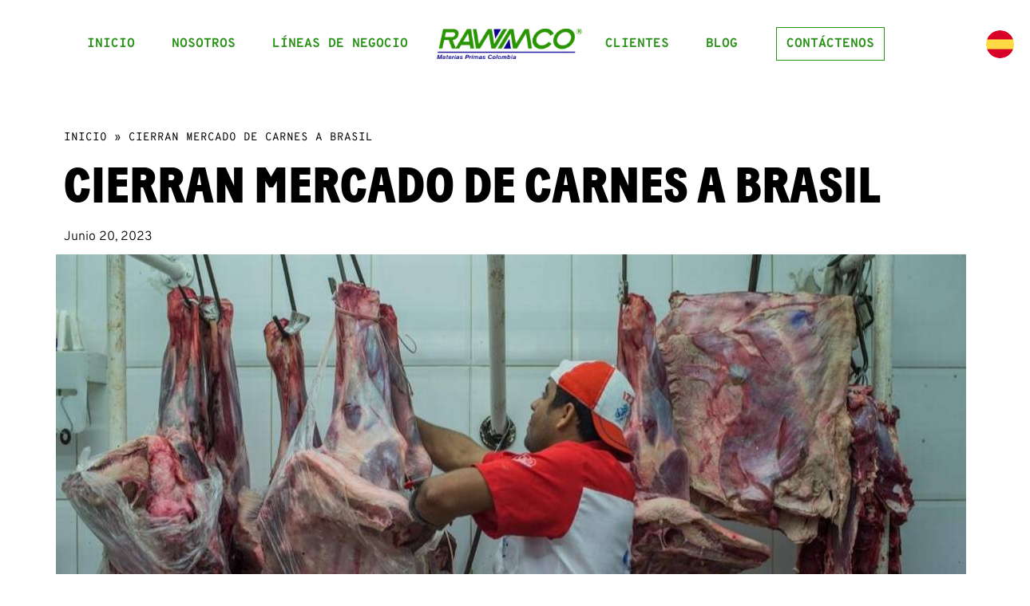

--- FILE ---
content_type: text/html; charset=UTF-8
request_url: https://rawmco.com/cierran-mercado-de-carnes-a-brasil/
body_size: 19126
content:
<!doctype html>
<html lang="es-ES">
<head>
	<meta charset="UTF-8">
	<meta name="viewport" content="width=device-width, initial-scale=1">
	<link rel="profile" href="https://gmpg.org/xfn/11">
	<meta name='robots' content='index, follow, max-image-preview:large, max-snippet:-1, max-video-preview:-1' />
<link rel="alternate" hreflang="es" href="https://rawmco.com/cierran-mercado-de-carnes-a-brasil/" />
<link rel="alternate" hreflang="x-default" href="https://rawmco.com/cierran-mercado-de-carnes-a-brasil/" />

	<!-- This site is optimized with the Yoast SEO plugin v20.11 - https://yoast.com/wordpress/plugins/seo/ -->
	<title>Cierran mercado de carnes a Brasil - Rawmco</title>
	<link rel="canonical" href="https://rawmco.com/cierran-mercado-de-carnes-a-brasil/" />
	<meta property="og:locale" content="es_ES" />
	<meta property="og:type" content="article" />
	<meta property="og:title" content="Cierran mercado de carnes a Brasil - Rawmco" />
	<meta property="og:description" content="Brasil sufría este lunes represalias comerciales por el escándalo causado por supuestas adulteraciones..." />
	<meta property="og:url" content="https://rawmco.com/cierran-mercado-de-carnes-a-brasil/" />
	<meta property="og:site_name" content="Rawmco" />
	<meta property="article:published_time" content="2023-06-20T16:07:49+00:00" />
	<meta property="article:modified_time" content="2023-06-20T16:07:50+00:00" />
	<meta property="og:image" content="https://rawmco.com/wp-content/uploads/2023/06/Brasil.jpg" />
	<meta property="og:image:width" content="1140" />
	<meta property="og:image:height" content="759" />
	<meta property="og:image:type" content="image/jpeg" />
	<meta name="author" content="jorgesalazq@gmail.com" />
	<meta name="twitter:card" content="summary_large_image" />
	<meta name="twitter:label1" content="Escrito por" />
	<meta name="twitter:data1" content="jorgesalazq@gmail.com" />
	<meta name="twitter:label2" content="Tiempo de lectura" />
	<meta name="twitter:data2" content="3 minutos" />
	<script type="application/ld+json" class="yoast-schema-graph">{"@context":"https://schema.org","@graph":[{"@type":"Article","@id":"https://rawmco.com/cierran-mercado-de-carnes-a-brasil/#article","isPartOf":{"@id":"https://rawmco.com/cierran-mercado-de-carnes-a-brasil/"},"author":{"name":"jorgesalazq@gmail.com","@id":"https://rawmco.com/#/schema/person/7414d7259f7ce29983ccf3bf1fac6d9a"},"headline":"Cierran mercado de carnes a Brasil","datePublished":"2023-06-20T16:07:49+00:00","dateModified":"2023-06-20T16:07:50+00:00","mainEntityOfPage":{"@id":"https://rawmco.com/cierran-mercado-de-carnes-a-brasil/"},"wordCount":693,"commentCount":0,"publisher":{"@id":"https://rawmco.com/#organization"},"image":{"@id":"https://rawmco.com/cierran-mercado-de-carnes-a-brasil/#primaryimage"},"thumbnailUrl":"https://rawmco.com/wp-content/uploads/2023/06/Brasil.jpg","articleSection":["General"],"inLanguage":"es","potentialAction":[{"@type":"CommentAction","name":"Comment","target":["https://rawmco.com/cierran-mercado-de-carnes-a-brasil/#respond"]}]},{"@type":"WebPage","@id":"https://rawmco.com/cierran-mercado-de-carnes-a-brasil/","url":"https://rawmco.com/cierran-mercado-de-carnes-a-brasil/","name":"Cierran mercado de carnes a Brasil - Rawmco","isPartOf":{"@id":"https://rawmco.com/#website"},"primaryImageOfPage":{"@id":"https://rawmco.com/cierran-mercado-de-carnes-a-brasil/#primaryimage"},"image":{"@id":"https://rawmco.com/cierran-mercado-de-carnes-a-brasil/#primaryimage"},"thumbnailUrl":"https://rawmco.com/wp-content/uploads/2023/06/Brasil.jpg","datePublished":"2023-06-20T16:07:49+00:00","dateModified":"2023-06-20T16:07:50+00:00","breadcrumb":{"@id":"https://rawmco.com/cierran-mercado-de-carnes-a-brasil/#breadcrumb"},"inLanguage":"es","potentialAction":[{"@type":"ReadAction","target":["https://rawmco.com/cierran-mercado-de-carnes-a-brasil/"]}]},{"@type":"ImageObject","inLanguage":"es","@id":"https://rawmco.com/cierran-mercado-de-carnes-a-brasil/#primaryimage","url":"https://rawmco.com/wp-content/uploads/2023/06/Brasil.jpg","contentUrl":"https://rawmco.com/wp-content/uploads/2023/06/Brasil.jpg","width":1140,"height":759},{"@type":"BreadcrumbList","@id":"https://rawmco.com/cierran-mercado-de-carnes-a-brasil/#breadcrumb","itemListElement":[{"@type":"ListItem","position":1,"name":"INICIO","item":"https://rawmco.com/"},{"@type":"ListItem","position":2,"name":"Cierran mercado de carnes a Brasil"}]},{"@type":"WebSite","@id":"https://rawmco.com/#website","url":"https://rawmco.com/","name":"Rawmco","description":"Materias Primas Colombia","publisher":{"@id":"https://rawmco.com/#organization"},"potentialAction":[{"@type":"SearchAction","target":{"@type":"EntryPoint","urlTemplate":"https://rawmco.com/?s={search_term_string}"},"query-input":"required name=search_term_string"}],"inLanguage":"es"},{"@type":"Organization","@id":"https://rawmco.com/#organization","name":"Rawmco","url":"https://rawmco.com/","logo":{"@type":"ImageObject","inLanguage":"es","@id":"https://rawmco.com/#/schema/logo/image/","url":"https://rawmco.com/wp-content/uploads/2023/06/logo-rawmco.png","contentUrl":"https://rawmco.com/wp-content/uploads/2023/06/logo-rawmco.png","width":494,"height":104,"caption":"Rawmco"},"image":{"@id":"https://rawmco.com/#/schema/logo/image/"}},{"@type":"Person","@id":"https://rawmco.com/#/schema/person/7414d7259f7ce29983ccf3bf1fac6d9a","name":"jorgesalazq@gmail.com","image":{"@type":"ImageObject","inLanguage":"es","@id":"https://rawmco.com/#/schema/person/image/","url":"https://secure.gravatar.com/avatar/2e62c7e94176d1b0a564939bfcd807df?s=96&d=mm&r=g","contentUrl":"https://secure.gravatar.com/avatar/2e62c7e94176d1b0a564939bfcd807df?s=96&d=mm&r=g","caption":"jorgesalazq@gmail.com"},"url":"https://rawmco.com/author/jorgesalazqgmail-com/"}]}</script>
	<!-- / Yoast SEO plugin. -->


<link rel="alternate" type="application/rss+xml" title="Rawmco &raquo; Feed" href="https://rawmco.com/feed/" />
<link rel="alternate" type="application/rss+xml" title="Rawmco &raquo; Feed de los comentarios" href="https://rawmco.com/comments/feed/" />
<link rel="alternate" type="application/rss+xml" title="Rawmco &raquo; Comentario Cierran mercado de carnes a Brasil del feed" href="https://rawmco.com/cierran-mercado-de-carnes-a-brasil/feed/" />
<script>
window._wpemojiSettings = {"baseUrl":"https:\/\/s.w.org\/images\/core\/emoji\/14.0.0\/72x72\/","ext":".png","svgUrl":"https:\/\/s.w.org\/images\/core\/emoji\/14.0.0\/svg\/","svgExt":".svg","source":{"concatemoji":"https:\/\/rawmco.com\/wp-includes\/js\/wp-emoji-release.min.js?ver=6.2.8"}};
/*! This file is auto-generated */
!function(e,a,t){var n,r,o,i=a.createElement("canvas"),p=i.getContext&&i.getContext("2d");function s(e,t){p.clearRect(0,0,i.width,i.height),p.fillText(e,0,0);e=i.toDataURL();return p.clearRect(0,0,i.width,i.height),p.fillText(t,0,0),e===i.toDataURL()}function c(e){var t=a.createElement("script");t.src=e,t.defer=t.type="text/javascript",a.getElementsByTagName("head")[0].appendChild(t)}for(o=Array("flag","emoji"),t.supports={everything:!0,everythingExceptFlag:!0},r=0;r<o.length;r++)t.supports[o[r]]=function(e){if(p&&p.fillText)switch(p.textBaseline="top",p.font="600 32px Arial",e){case"flag":return s("\ud83c\udff3\ufe0f\u200d\u26a7\ufe0f","\ud83c\udff3\ufe0f\u200b\u26a7\ufe0f")?!1:!s("\ud83c\uddfa\ud83c\uddf3","\ud83c\uddfa\u200b\ud83c\uddf3")&&!s("\ud83c\udff4\udb40\udc67\udb40\udc62\udb40\udc65\udb40\udc6e\udb40\udc67\udb40\udc7f","\ud83c\udff4\u200b\udb40\udc67\u200b\udb40\udc62\u200b\udb40\udc65\u200b\udb40\udc6e\u200b\udb40\udc67\u200b\udb40\udc7f");case"emoji":return!s("\ud83e\udef1\ud83c\udffb\u200d\ud83e\udef2\ud83c\udfff","\ud83e\udef1\ud83c\udffb\u200b\ud83e\udef2\ud83c\udfff")}return!1}(o[r]),t.supports.everything=t.supports.everything&&t.supports[o[r]],"flag"!==o[r]&&(t.supports.everythingExceptFlag=t.supports.everythingExceptFlag&&t.supports[o[r]]);t.supports.everythingExceptFlag=t.supports.everythingExceptFlag&&!t.supports.flag,t.DOMReady=!1,t.readyCallback=function(){t.DOMReady=!0},t.supports.everything||(n=function(){t.readyCallback()},a.addEventListener?(a.addEventListener("DOMContentLoaded",n,!1),e.addEventListener("load",n,!1)):(e.attachEvent("onload",n),a.attachEvent("onreadystatechange",function(){"complete"===a.readyState&&t.readyCallback()})),(e=t.source||{}).concatemoji?c(e.concatemoji):e.wpemoji&&e.twemoji&&(c(e.twemoji),c(e.wpemoji)))}(window,document,window._wpemojiSettings);
</script>
<style>
img.wp-smiley,
img.emoji {
	display: inline !important;
	border: none !important;
	box-shadow: none !important;
	height: 1em !important;
	width: 1em !important;
	margin: 0 0.07em !important;
	vertical-align: -0.1em !important;
	background: none !important;
	padding: 0 !important;
}
</style>
	<link rel='stylesheet' id='wp-block-library-css' href='https://rawmco.com/wp-includes/css/dist/block-library/style.min.css?ver=6.2.8' media='all' />
<link rel='stylesheet' id='classic-theme-styles-css' href='https://rawmco.com/wp-includes/css/classic-themes.min.css?ver=6.2.8' media='all' />
<style id='global-styles-inline-css'>
body{--wp--preset--color--black: #000000;--wp--preset--color--cyan-bluish-gray: #abb8c3;--wp--preset--color--white: #ffffff;--wp--preset--color--pale-pink: #f78da7;--wp--preset--color--vivid-red: #cf2e2e;--wp--preset--color--luminous-vivid-orange: #ff6900;--wp--preset--color--luminous-vivid-amber: #fcb900;--wp--preset--color--light-green-cyan: #7bdcb5;--wp--preset--color--vivid-green-cyan: #00d084;--wp--preset--color--pale-cyan-blue: #8ed1fc;--wp--preset--color--vivid-cyan-blue: #0693e3;--wp--preset--color--vivid-purple: #9b51e0;--wp--preset--gradient--vivid-cyan-blue-to-vivid-purple: linear-gradient(135deg,rgba(6,147,227,1) 0%,rgb(155,81,224) 100%);--wp--preset--gradient--light-green-cyan-to-vivid-green-cyan: linear-gradient(135deg,rgb(122,220,180) 0%,rgb(0,208,130) 100%);--wp--preset--gradient--luminous-vivid-amber-to-luminous-vivid-orange: linear-gradient(135deg,rgba(252,185,0,1) 0%,rgba(255,105,0,1) 100%);--wp--preset--gradient--luminous-vivid-orange-to-vivid-red: linear-gradient(135deg,rgba(255,105,0,1) 0%,rgb(207,46,46) 100%);--wp--preset--gradient--very-light-gray-to-cyan-bluish-gray: linear-gradient(135deg,rgb(238,238,238) 0%,rgb(169,184,195) 100%);--wp--preset--gradient--cool-to-warm-spectrum: linear-gradient(135deg,rgb(74,234,220) 0%,rgb(151,120,209) 20%,rgb(207,42,186) 40%,rgb(238,44,130) 60%,rgb(251,105,98) 80%,rgb(254,248,76) 100%);--wp--preset--gradient--blush-light-purple: linear-gradient(135deg,rgb(255,206,236) 0%,rgb(152,150,240) 100%);--wp--preset--gradient--blush-bordeaux: linear-gradient(135deg,rgb(254,205,165) 0%,rgb(254,45,45) 50%,rgb(107,0,62) 100%);--wp--preset--gradient--luminous-dusk: linear-gradient(135deg,rgb(255,203,112) 0%,rgb(199,81,192) 50%,rgb(65,88,208) 100%);--wp--preset--gradient--pale-ocean: linear-gradient(135deg,rgb(255,245,203) 0%,rgb(182,227,212) 50%,rgb(51,167,181) 100%);--wp--preset--gradient--electric-grass: linear-gradient(135deg,rgb(202,248,128) 0%,rgb(113,206,126) 100%);--wp--preset--gradient--midnight: linear-gradient(135deg,rgb(2,3,129) 0%,rgb(40,116,252) 100%);--wp--preset--duotone--dark-grayscale: url('#wp-duotone-dark-grayscale');--wp--preset--duotone--grayscale: url('#wp-duotone-grayscale');--wp--preset--duotone--purple-yellow: url('#wp-duotone-purple-yellow');--wp--preset--duotone--blue-red: url('#wp-duotone-blue-red');--wp--preset--duotone--midnight: url('#wp-duotone-midnight');--wp--preset--duotone--magenta-yellow: url('#wp-duotone-magenta-yellow');--wp--preset--duotone--purple-green: url('#wp-duotone-purple-green');--wp--preset--duotone--blue-orange: url('#wp-duotone-blue-orange');--wp--preset--font-size--small: 13px;--wp--preset--font-size--medium: 20px;--wp--preset--font-size--large: 36px;--wp--preset--font-size--x-large: 42px;--wp--preset--spacing--20: 0.44rem;--wp--preset--spacing--30: 0.67rem;--wp--preset--spacing--40: 1rem;--wp--preset--spacing--50: 1.5rem;--wp--preset--spacing--60: 2.25rem;--wp--preset--spacing--70: 3.38rem;--wp--preset--spacing--80: 5.06rem;--wp--preset--shadow--natural: 6px 6px 9px rgba(0, 0, 0, 0.2);--wp--preset--shadow--deep: 12px 12px 50px rgba(0, 0, 0, 0.4);--wp--preset--shadow--sharp: 6px 6px 0px rgba(0, 0, 0, 0.2);--wp--preset--shadow--outlined: 6px 6px 0px -3px rgba(255, 255, 255, 1), 6px 6px rgba(0, 0, 0, 1);--wp--preset--shadow--crisp: 6px 6px 0px rgba(0, 0, 0, 1);}:where(.is-layout-flex){gap: 0.5em;}body .is-layout-flow > .alignleft{float: left;margin-inline-start: 0;margin-inline-end: 2em;}body .is-layout-flow > .alignright{float: right;margin-inline-start: 2em;margin-inline-end: 0;}body .is-layout-flow > .aligncenter{margin-left: auto !important;margin-right: auto !important;}body .is-layout-constrained > .alignleft{float: left;margin-inline-start: 0;margin-inline-end: 2em;}body .is-layout-constrained > .alignright{float: right;margin-inline-start: 2em;margin-inline-end: 0;}body .is-layout-constrained > .aligncenter{margin-left: auto !important;margin-right: auto !important;}body .is-layout-constrained > :where(:not(.alignleft):not(.alignright):not(.alignfull)){max-width: var(--wp--style--global--content-size);margin-left: auto !important;margin-right: auto !important;}body .is-layout-constrained > .alignwide{max-width: var(--wp--style--global--wide-size);}body .is-layout-flex{display: flex;}body .is-layout-flex{flex-wrap: wrap;align-items: center;}body .is-layout-flex > *{margin: 0;}:where(.wp-block-columns.is-layout-flex){gap: 2em;}.has-black-color{color: var(--wp--preset--color--black) !important;}.has-cyan-bluish-gray-color{color: var(--wp--preset--color--cyan-bluish-gray) !important;}.has-white-color{color: var(--wp--preset--color--white) !important;}.has-pale-pink-color{color: var(--wp--preset--color--pale-pink) !important;}.has-vivid-red-color{color: var(--wp--preset--color--vivid-red) !important;}.has-luminous-vivid-orange-color{color: var(--wp--preset--color--luminous-vivid-orange) !important;}.has-luminous-vivid-amber-color{color: var(--wp--preset--color--luminous-vivid-amber) !important;}.has-light-green-cyan-color{color: var(--wp--preset--color--light-green-cyan) !important;}.has-vivid-green-cyan-color{color: var(--wp--preset--color--vivid-green-cyan) !important;}.has-pale-cyan-blue-color{color: var(--wp--preset--color--pale-cyan-blue) !important;}.has-vivid-cyan-blue-color{color: var(--wp--preset--color--vivid-cyan-blue) !important;}.has-vivid-purple-color{color: var(--wp--preset--color--vivid-purple) !important;}.has-black-background-color{background-color: var(--wp--preset--color--black) !important;}.has-cyan-bluish-gray-background-color{background-color: var(--wp--preset--color--cyan-bluish-gray) !important;}.has-white-background-color{background-color: var(--wp--preset--color--white) !important;}.has-pale-pink-background-color{background-color: var(--wp--preset--color--pale-pink) !important;}.has-vivid-red-background-color{background-color: var(--wp--preset--color--vivid-red) !important;}.has-luminous-vivid-orange-background-color{background-color: var(--wp--preset--color--luminous-vivid-orange) !important;}.has-luminous-vivid-amber-background-color{background-color: var(--wp--preset--color--luminous-vivid-amber) !important;}.has-light-green-cyan-background-color{background-color: var(--wp--preset--color--light-green-cyan) !important;}.has-vivid-green-cyan-background-color{background-color: var(--wp--preset--color--vivid-green-cyan) !important;}.has-pale-cyan-blue-background-color{background-color: var(--wp--preset--color--pale-cyan-blue) !important;}.has-vivid-cyan-blue-background-color{background-color: var(--wp--preset--color--vivid-cyan-blue) !important;}.has-vivid-purple-background-color{background-color: var(--wp--preset--color--vivid-purple) !important;}.has-black-border-color{border-color: var(--wp--preset--color--black) !important;}.has-cyan-bluish-gray-border-color{border-color: var(--wp--preset--color--cyan-bluish-gray) !important;}.has-white-border-color{border-color: var(--wp--preset--color--white) !important;}.has-pale-pink-border-color{border-color: var(--wp--preset--color--pale-pink) !important;}.has-vivid-red-border-color{border-color: var(--wp--preset--color--vivid-red) !important;}.has-luminous-vivid-orange-border-color{border-color: var(--wp--preset--color--luminous-vivid-orange) !important;}.has-luminous-vivid-amber-border-color{border-color: var(--wp--preset--color--luminous-vivid-amber) !important;}.has-light-green-cyan-border-color{border-color: var(--wp--preset--color--light-green-cyan) !important;}.has-vivid-green-cyan-border-color{border-color: var(--wp--preset--color--vivid-green-cyan) !important;}.has-pale-cyan-blue-border-color{border-color: var(--wp--preset--color--pale-cyan-blue) !important;}.has-vivid-cyan-blue-border-color{border-color: var(--wp--preset--color--vivid-cyan-blue) !important;}.has-vivid-purple-border-color{border-color: var(--wp--preset--color--vivid-purple) !important;}.has-vivid-cyan-blue-to-vivid-purple-gradient-background{background: var(--wp--preset--gradient--vivid-cyan-blue-to-vivid-purple) !important;}.has-light-green-cyan-to-vivid-green-cyan-gradient-background{background: var(--wp--preset--gradient--light-green-cyan-to-vivid-green-cyan) !important;}.has-luminous-vivid-amber-to-luminous-vivid-orange-gradient-background{background: var(--wp--preset--gradient--luminous-vivid-amber-to-luminous-vivid-orange) !important;}.has-luminous-vivid-orange-to-vivid-red-gradient-background{background: var(--wp--preset--gradient--luminous-vivid-orange-to-vivid-red) !important;}.has-very-light-gray-to-cyan-bluish-gray-gradient-background{background: var(--wp--preset--gradient--very-light-gray-to-cyan-bluish-gray) !important;}.has-cool-to-warm-spectrum-gradient-background{background: var(--wp--preset--gradient--cool-to-warm-spectrum) !important;}.has-blush-light-purple-gradient-background{background: var(--wp--preset--gradient--blush-light-purple) !important;}.has-blush-bordeaux-gradient-background{background: var(--wp--preset--gradient--blush-bordeaux) !important;}.has-luminous-dusk-gradient-background{background: var(--wp--preset--gradient--luminous-dusk) !important;}.has-pale-ocean-gradient-background{background: var(--wp--preset--gradient--pale-ocean) !important;}.has-electric-grass-gradient-background{background: var(--wp--preset--gradient--electric-grass) !important;}.has-midnight-gradient-background{background: var(--wp--preset--gradient--midnight) !important;}.has-small-font-size{font-size: var(--wp--preset--font-size--small) !important;}.has-medium-font-size{font-size: var(--wp--preset--font-size--medium) !important;}.has-large-font-size{font-size: var(--wp--preset--font-size--large) !important;}.has-x-large-font-size{font-size: var(--wp--preset--font-size--x-large) !important;}
.wp-block-navigation a:where(:not(.wp-element-button)){color: inherit;}
:where(.wp-block-columns.is-layout-flex){gap: 2em;}
.wp-block-pullquote{font-size: 1.5em;line-height: 1.6;}
</style>
<link rel='stylesheet' id='wpml-blocks-css' href='https://rawmco.com/wp-content/plugins/sitepress-multilingual-cms/dist/css/blocks/styles.css?ver=4.6.4' media='all' />
<link rel='stylesheet' id='wpml-legacy-dropdown-0-css' href='https://rawmco.com/wp-content/plugins/sitepress-multilingual-cms/templates/language-switchers/legacy-dropdown/style.min.css?ver=1' media='all' />
<link rel='stylesheet' id='wpml-menu-item-0-css' href='https://rawmco.com/wp-content/plugins/sitepress-multilingual-cms/templates/language-switchers/menu-item/style.min.css?ver=1' media='all' />
<link rel='stylesheet' id='qi-addons-for-elementor-grid-style-css' href='https://rawmco.com/wp-content/plugins/qi-addons-for-elementor/assets/css/grid.min.css?ver=6.2.8' media='all' />
<link rel='stylesheet' id='qi-addons-for-elementor-helper-parts-style-css' href='https://rawmco.com/wp-content/plugins/qi-addons-for-elementor/assets/css/helper-parts.min.css?ver=6.2.8' media='all' />
<link rel='stylesheet' id='qi-addons-for-elementor-style-css' href='https://rawmco.com/wp-content/plugins/qi-addons-for-elementor/assets/css/main.min.css?ver=6.2.8' media='all' />
<link rel='stylesheet' id='cms-navigation-style-base-css' href='https://rawmco.com/wp-content/plugins/wpml-cms-nav/res/css/cms-navigation-base.css?ver=1.5.5' media='screen' />
<link rel='stylesheet' id='cms-navigation-style-css' href='https://rawmco.com/wp-content/plugins/wpml-cms-nav/res/css/cms-navigation.css?ver=1.5.5' media='screen' />
<link rel='stylesheet' id='hello-elementor-css' href='https://rawmco.com/wp-content/themes/hello-elementor/style.min.css?ver=2.8.1' media='all' />
<link rel='stylesheet' id='hello-elementor-theme-style-css' href='https://rawmco.com/wp-content/themes/hello-elementor/theme.min.css?ver=2.8.1' media='all' />
<link rel='stylesheet' id='elementor-frontend-css' href='https://rawmco.com/wp-content/plugins/elementor/assets/css/frontend-lite.min.css?ver=3.14.1' media='all' />
<style id='elementor-frontend-inline-css'>
.elementor-325 .elementor-element.elementor-element-74c061e:not(.elementor-motion-effects-element-type-background) > .elementor-widget-wrap, .elementor-325 .elementor-element.elementor-element-74c061e > .elementor-widget-wrap > .elementor-motion-effects-container > .elementor-motion-effects-layer{background-image:url("https://rawmco.com/wp-content/uploads/2023/06/Brasil.jpg");}
</style>
<link rel='stylesheet' id='elementor-post-6-css' href='https://rawmco.com/wp-content/uploads/elementor/css/post-6.css?ver=1690210932' media='all' />
<link rel='stylesheet' id='elementor-icons-css' href='https://rawmco.com/wp-content/plugins/elementor/assets/lib/eicons/css/elementor-icons.min.css?ver=5.20.0' media='all' />
<link rel='stylesheet' id='swiper-css' href='https://rawmco.com/wp-content/plugins/elementor/assets/lib/swiper/v8/css/swiper.min.css?ver=8.4.5' media='all' />
<link rel='stylesheet' id='elementor-pro-css' href='https://rawmco.com/wp-content/plugins/elementor-pro/assets/css/frontend-lite.min.css?ver=3.14.1' media='all' />
<link rel='stylesheet' id='elementor-global-css' href='https://rawmco.com/wp-content/uploads/elementor/css/global.css?ver=1690210932' media='all' />
<link rel='stylesheet' id='elementor-post-9-css' href='https://rawmco.com/wp-content/uploads/elementor/css/post-9.css?ver=1690210932' media='all' />
<link rel='stylesheet' id='elementor-post-88-css' href='https://rawmco.com/wp-content/uploads/elementor/css/post-88.css?ver=1739894414' media='all' />
<link rel='stylesheet' id='elementor-post-325-css' href='https://rawmco.com/wp-content/uploads/elementor/css/post-325.css?ver=1690218163' media='all' />
<link rel='stylesheet' id='elementor-icons-shared-0-css' href='https://rawmco.com/wp-content/plugins/elementor/assets/lib/font-awesome/css/fontawesome.min.css?ver=5.15.3' media='all' />
<link rel='stylesheet' id='elementor-icons-fa-solid-css' href='https://rawmco.com/wp-content/plugins/elementor/assets/lib/font-awesome/css/solid.min.css?ver=5.15.3' media='all' />
<link rel='stylesheet' id='elementor-icons-fa-brands-css' href='https://rawmco.com/wp-content/plugins/elementor/assets/lib/font-awesome/css/brands.min.css?ver=5.15.3' media='all' />
<script src='https://rawmco.com/wp-includes/js/jquery/jquery.min.js?ver=3.6.4' id='jquery-core-js'></script>
<script src='https://rawmco.com/wp-includes/js/jquery/jquery-migrate.min.js?ver=3.4.0' id='jquery-migrate-js'></script>
<script id='wpml-cookie-js-extra'>
var wpml_cookies = {"wp-wpml_current_language":{"value":"es","expires":1,"path":"\/"}};
var wpml_cookies = {"wp-wpml_current_language":{"value":"es","expires":1,"path":"\/"}};
</script>
<script src='https://rawmco.com/wp-content/plugins/sitepress-multilingual-cms/res/js/cookies/language-cookie.js?ver=4.6.4' id='wpml-cookie-js'></script>
<script src='https://rawmco.com/wp-content/plugins/sitepress-multilingual-cms/templates/language-switchers/legacy-dropdown/script.min.js?ver=1' id='wpml-legacy-dropdown-0-js'></script>
<link rel="https://api.w.org/" href="https://rawmco.com/wp-json/" /><link rel="alternate" type="application/json" href="https://rawmco.com/wp-json/wp/v2/posts/946" /><link rel="EditURI" type="application/rsd+xml" title="RSD" href="https://rawmco.com/xmlrpc.php?rsd" />
<link rel="wlwmanifest" type="application/wlwmanifest+xml" href="https://rawmco.com/wp-includes/wlwmanifest.xml" />
<meta name="generator" content="WordPress 6.2.8" />
<link rel='shortlink' href='https://rawmco.com/?p=946' />
<link rel="alternate" type="application/json+oembed" href="https://rawmco.com/wp-json/oembed/1.0/embed?url=https%3A%2F%2Frawmco.com%2Fcierran-mercado-de-carnes-a-brasil%2F" />
<link rel="alternate" type="text/xml+oembed" href="https://rawmco.com/wp-json/oembed/1.0/embed?url=https%3A%2F%2Frawmco.com%2Fcierran-mercado-de-carnes-a-brasil%2F&#038;format=xml" />
					<style type="text/css" id="cst_font_data">
						@font-face {
	font-family: 'Overpass Mono';
	font-weight: 400;
	font-display: auto;
	src: url('https://rawmco.com/wp-content/uploads/2023/06/OverpassMono-Regular.ttf') format('truetype');
}
@font-face {
	font-family: 'Overpass Mono';
	font-weight: 700;
	font-display: auto;
	src: url('https://rawmco.com/wp-content/uploads/2023/06/OverpassMono-Bold.ttf') format('truetype');
}
@font-face {
	font-family: 'Overpass Mono';
	font-weight: 300;
	font-display: auto;
	src: url('https://rawmco.com/wp-content/uploads/2023/06/OverpassMono-Light.ttf') format('truetype');
}
@font-face {
	font-family: 'Overpass Mono';
	font-weight: 600;
	font-display: auto;
	src: url('https://rawmco.com/wp-content/uploads/2023/06/OverpassMono-SemiBold.ttf') format('truetype');
}
@font-face {
	font-family: 'Overpass';
	font-weight: 400;
	font-display: auto;
	src: url('https://rawmco.com/wp-content/uploads/2023/06/Overpass-Regular.ttf') format('truetype');
}
@font-face {
	font-family: 'Overpass';
	font-weight: 300;
	font-display: auto;
	src: url('https://rawmco.com/wp-content/uploads/2023/06/Overpass-Light.ttf') format('truetype');
}
@font-face {
	font-family: 'Overpass';
	font-weight: 500;
	font-display: auto;
	src: url('https://rawmco.com/wp-content/uploads/2023/06/Overpass-Medium.ttf') format('truetype');
}
@font-face {
	font-family: 'Baton';
	font-weight: 700;
	font-display: auto;
	src: url('https://rawmco.com/wp-content/uploads/2023/06/BatonWeb-Black.woff') format('woff');
}					</style>
				
		<!-- GA Google Analytics @ https://m0n.co/ga -->
		<script async src="https://www.googletagmanager.com/gtag/js?id=G-GNBDBGHRL9"></script>
		<script>
			window.dataLayer = window.dataLayer || [];
			function gtag(){dataLayer.push(arguments);}
			gtag('js', new Date());
			gtag('config', 'G-GNBDBGHRL9');
		</script>

	<meta name="generator" content="WPML ver:4.6.4 stt:1,2;" />
<meta name="description" content="Brasil sufría este lunes represalias comerciales por el escándalo causado por supuestas adulteraciones...">
<meta name="generator" content="Elementor 3.14.1; features: e_dom_optimization, e_optimized_assets_loading, e_optimized_css_loading, a11y_improvements, additional_custom_breakpoints; settings: css_print_method-external, google_font-enabled, font_display-swap">
<style>
body {
    overflow-x: hidden;
}
	
#popup ul {
		list-style: none;		
}

	span.icon-verde {
    color: #279215 !important;
}
	
.menu-item.menu-item-type-post_type.menu-item-object-page.menu-item-431 a {
  border: 1px #279215 solid !important;
  padding: 10px 15px !important;
  transition: background-color 0.3s ease;
}

.menu-item.menu-item-type-post_type.menu-item-object-page.menu-item-431 a:hover {
  background-color: #279215;
	color: #fff !important;
}
	
.menu-item.menu-item-type-post_type.menu-item-object-page.menu-item-431 .elementor-item.elementor-item-active {
  background-color: #279215 !important;
	color: #fff !important;
}
	
b.txt-bold {
  font-weight: 700;
}
	
div#filtro-categoria ul li a {
    color: #000 !important;
}
	
div#filtro-categoria ul li:hover a {
    color: #279215 !important;
}

div#noticias-recientes ul li a {
    color: #000 !important;
}
	
div#noticias-recientes ul li:hover a {
    color: #279215 !important;
}

img.wpml-ls-flag {
    width: 35px;
    height: 35px;
    border-radius: 100%;
}

#idioma i.fas.fa-chevron-down {
    font-size: 1em !important;
}
	

	
	@media (min-width:1028px) {	
.wpml-ls-item.wpml-ls-current-language {
    top: -95px !important;
	}

				
.wpml-ls-last-item, .wpml-ls-first-item {
		margin-left: 30px !important;
	}
	}
</style>
</head>
<body class="post-template-default single single-post postid-946 single-format-standard wp-custom-logo qodef-qi--no-touch qi-addons-for-elementor-1.6.2 elementor-default elementor-kit-6 elementor-page-325">

<svg xmlns="http://www.w3.org/2000/svg" viewBox="0 0 0 0" width="0" height="0" focusable="false" role="none" style="visibility: hidden; position: absolute; left: -9999px; overflow: hidden;" ><defs><filter id="wp-duotone-dark-grayscale"><feColorMatrix color-interpolation-filters="sRGB" type="matrix" values=" .299 .587 .114 0 0 .299 .587 .114 0 0 .299 .587 .114 0 0 .299 .587 .114 0 0 " /><feComponentTransfer color-interpolation-filters="sRGB" ><feFuncR type="table" tableValues="0 0.49803921568627" /><feFuncG type="table" tableValues="0 0.49803921568627" /><feFuncB type="table" tableValues="0 0.49803921568627" /><feFuncA type="table" tableValues="1 1" /></feComponentTransfer><feComposite in2="SourceGraphic" operator="in" /></filter></defs></svg><svg xmlns="http://www.w3.org/2000/svg" viewBox="0 0 0 0" width="0" height="0" focusable="false" role="none" style="visibility: hidden; position: absolute; left: -9999px; overflow: hidden;" ><defs><filter id="wp-duotone-grayscale"><feColorMatrix color-interpolation-filters="sRGB" type="matrix" values=" .299 .587 .114 0 0 .299 .587 .114 0 0 .299 .587 .114 0 0 .299 .587 .114 0 0 " /><feComponentTransfer color-interpolation-filters="sRGB" ><feFuncR type="table" tableValues="0 1" /><feFuncG type="table" tableValues="0 1" /><feFuncB type="table" tableValues="0 1" /><feFuncA type="table" tableValues="1 1" /></feComponentTransfer><feComposite in2="SourceGraphic" operator="in" /></filter></defs></svg><svg xmlns="http://www.w3.org/2000/svg" viewBox="0 0 0 0" width="0" height="0" focusable="false" role="none" style="visibility: hidden; position: absolute; left: -9999px; overflow: hidden;" ><defs><filter id="wp-duotone-purple-yellow"><feColorMatrix color-interpolation-filters="sRGB" type="matrix" values=" .299 .587 .114 0 0 .299 .587 .114 0 0 .299 .587 .114 0 0 .299 .587 .114 0 0 " /><feComponentTransfer color-interpolation-filters="sRGB" ><feFuncR type="table" tableValues="0.54901960784314 0.98823529411765" /><feFuncG type="table" tableValues="0 1" /><feFuncB type="table" tableValues="0.71764705882353 0.25490196078431" /><feFuncA type="table" tableValues="1 1" /></feComponentTransfer><feComposite in2="SourceGraphic" operator="in" /></filter></defs></svg><svg xmlns="http://www.w3.org/2000/svg" viewBox="0 0 0 0" width="0" height="0" focusable="false" role="none" style="visibility: hidden; position: absolute; left: -9999px; overflow: hidden;" ><defs><filter id="wp-duotone-blue-red"><feColorMatrix color-interpolation-filters="sRGB" type="matrix" values=" .299 .587 .114 0 0 .299 .587 .114 0 0 .299 .587 .114 0 0 .299 .587 .114 0 0 " /><feComponentTransfer color-interpolation-filters="sRGB" ><feFuncR type="table" tableValues="0 1" /><feFuncG type="table" tableValues="0 0.27843137254902" /><feFuncB type="table" tableValues="0.5921568627451 0.27843137254902" /><feFuncA type="table" tableValues="1 1" /></feComponentTransfer><feComposite in2="SourceGraphic" operator="in" /></filter></defs></svg><svg xmlns="http://www.w3.org/2000/svg" viewBox="0 0 0 0" width="0" height="0" focusable="false" role="none" style="visibility: hidden; position: absolute; left: -9999px; overflow: hidden;" ><defs><filter id="wp-duotone-midnight"><feColorMatrix color-interpolation-filters="sRGB" type="matrix" values=" .299 .587 .114 0 0 .299 .587 .114 0 0 .299 .587 .114 0 0 .299 .587 .114 0 0 " /><feComponentTransfer color-interpolation-filters="sRGB" ><feFuncR type="table" tableValues="0 0" /><feFuncG type="table" tableValues="0 0.64705882352941" /><feFuncB type="table" tableValues="0 1" /><feFuncA type="table" tableValues="1 1" /></feComponentTransfer><feComposite in2="SourceGraphic" operator="in" /></filter></defs></svg><svg xmlns="http://www.w3.org/2000/svg" viewBox="0 0 0 0" width="0" height="0" focusable="false" role="none" style="visibility: hidden; position: absolute; left: -9999px; overflow: hidden;" ><defs><filter id="wp-duotone-magenta-yellow"><feColorMatrix color-interpolation-filters="sRGB" type="matrix" values=" .299 .587 .114 0 0 .299 .587 .114 0 0 .299 .587 .114 0 0 .299 .587 .114 0 0 " /><feComponentTransfer color-interpolation-filters="sRGB" ><feFuncR type="table" tableValues="0.78039215686275 1" /><feFuncG type="table" tableValues="0 0.94901960784314" /><feFuncB type="table" tableValues="0.35294117647059 0.47058823529412" /><feFuncA type="table" tableValues="1 1" /></feComponentTransfer><feComposite in2="SourceGraphic" operator="in" /></filter></defs></svg><svg xmlns="http://www.w3.org/2000/svg" viewBox="0 0 0 0" width="0" height="0" focusable="false" role="none" style="visibility: hidden; position: absolute; left: -9999px; overflow: hidden;" ><defs><filter id="wp-duotone-purple-green"><feColorMatrix color-interpolation-filters="sRGB" type="matrix" values=" .299 .587 .114 0 0 .299 .587 .114 0 0 .299 .587 .114 0 0 .299 .587 .114 0 0 " /><feComponentTransfer color-interpolation-filters="sRGB" ><feFuncR type="table" tableValues="0.65098039215686 0.40392156862745" /><feFuncG type="table" tableValues="0 1" /><feFuncB type="table" tableValues="0.44705882352941 0.4" /><feFuncA type="table" tableValues="1 1" /></feComponentTransfer><feComposite in2="SourceGraphic" operator="in" /></filter></defs></svg><svg xmlns="http://www.w3.org/2000/svg" viewBox="0 0 0 0" width="0" height="0" focusable="false" role="none" style="visibility: hidden; position: absolute; left: -9999px; overflow: hidden;" ><defs><filter id="wp-duotone-blue-orange"><feColorMatrix color-interpolation-filters="sRGB" type="matrix" values=" .299 .587 .114 0 0 .299 .587 .114 0 0 .299 .587 .114 0 0 .299 .587 .114 0 0 " /><feComponentTransfer color-interpolation-filters="sRGB" ><feFuncR type="table" tableValues="0.098039215686275 1" /><feFuncG type="table" tableValues="0 0.66274509803922" /><feFuncB type="table" tableValues="0.84705882352941 0.41960784313725" /><feFuncA type="table" tableValues="1 1" /></feComponentTransfer><feComposite in2="SourceGraphic" operator="in" /></filter></defs></svg>
<a class="skip-link screen-reader-text" href="#content">Ir al contenido</a>

		<div data-elementor-type="header" data-elementor-id="9" class="elementor elementor-9 elementor-location-header" data-elementor-post-type="elementor_library">
								<section class="elementor-section elementor-top-section elementor-element elementor-element-070dc8e elementor-section-content-middle elementor-section-height-min-height elementor-hidden-mobile elementor-hidden-tablet elementor-section-boxed elementor-section-height-default elementor-section-items-middle" data-id="070dc8e" data-element_type="section" data-settings="{&quot;background_background&quot;:&quot;classic&quot;}">
						<div class="elementor-container elementor-column-gap-default">
					<div class="elementor-column elementor-col-33 elementor-top-column elementor-element elementor-element-3413fb4" data-id="3413fb4" data-element_type="column">
			<div class="elementor-widget-wrap elementor-element-populated">
								<div class="elementor-element elementor-element-3bfb18f elementor-nav-menu__align-right elementor-nav-menu--dropdown-mobile elementor-nav-menu__text-align-aside elementor-nav-menu--toggle elementor-nav-menu--burger elementor-widget elementor-widget-nav-menu" data-id="3bfb18f" data-element_type="widget" data-settings="{&quot;submenu_icon&quot;:{&quot;value&quot;:&quot;&lt;i class=\&quot;fas fa-chevron-down\&quot;&gt;&lt;\/i&gt;&quot;,&quot;library&quot;:&quot;fa-solid&quot;},&quot;layout&quot;:&quot;horizontal&quot;,&quot;toggle&quot;:&quot;burger&quot;}" data-widget_type="nav-menu.default">
				<div class="elementor-widget-container">
			<link rel="stylesheet" href="https://rawmco.com/wp-content/plugins/elementor-pro/assets/css/widget-nav-menu.min.css">			<nav class="elementor-nav-menu--main elementor-nav-menu__container elementor-nav-menu--layout-horizontal e--pointer-underline e--animation-fade">
				<ul id="menu-1-3bfb18f" class="elementor-nav-menu"><li class="menu-item menu-item-type-post_type menu-item-object-page menu-item-home menu-item-227"><a href="https://rawmco.com/" class="elementor-item">Inicio</a></li>
<li class="menu-item menu-item-type-post_type menu-item-object-page menu-item-437"><a href="https://rawmco.com/nosotros/" class="elementor-item">Nosotros</a></li>
<li class="menu-item menu-item-type-post_type menu-item-object-page menu-item-has-children menu-item-229"><a href="https://rawmco.com/lineas-de-negocio/" class="elementor-item">Líneas de Negocio</a>
<ul class="sub-menu elementor-nav-menu--dropdown">
	<li class="menu-item menu-item-type-post_type menu-item-object-page menu-item-228"><a href="https://rawmco.com/lineas-de-negocio/alimentacion-humana/" class="elementor-sub-item">Alimentación Humana</a></li>
	<li class="menu-item menu-item-type-post_type menu-item-object-page menu-item-294"><a href="https://rawmco.com/lineas-de-negocio/alimentacion-animal/" class="elementor-sub-item">Alimentación Animal</a></li>
	<li class="menu-item menu-item-type-post_type menu-item-object-page menu-item-292"><a href="https://rawmco.com/lineas-de-negocio/farmaceutica/" class="elementor-sub-item">Farmacéutica</a></li>
	<li class="menu-item menu-item-type-post_type menu-item-object-page menu-item-293"><a href="https://rawmco.com/lineas-de-negocio/industrial/" class="elementor-sub-item">Industrial</a></li>
</ul>
</li>
</ul>			</nav>
					<div class="elementor-menu-toggle" role="button" tabindex="0" aria-label="Alternar menú" aria-expanded="false">
			<i aria-hidden="true" role="presentation" class="elementor-menu-toggle__icon--open eicon-menu-bar"></i><i aria-hidden="true" role="presentation" class="elementor-menu-toggle__icon--close eicon-close"></i>			<span class="elementor-screen-only">Menú</span>
		</div>
					<nav class="elementor-nav-menu--dropdown elementor-nav-menu__container" aria-hidden="true">
				<ul id="menu-2-3bfb18f" class="elementor-nav-menu"><li class="menu-item menu-item-type-post_type menu-item-object-page menu-item-home menu-item-227"><a href="https://rawmco.com/" class="elementor-item" tabindex="-1">Inicio</a></li>
<li class="menu-item menu-item-type-post_type menu-item-object-page menu-item-437"><a href="https://rawmco.com/nosotros/" class="elementor-item" tabindex="-1">Nosotros</a></li>
<li class="menu-item menu-item-type-post_type menu-item-object-page menu-item-has-children menu-item-229"><a href="https://rawmco.com/lineas-de-negocio/" class="elementor-item" tabindex="-1">Líneas de Negocio</a>
<ul class="sub-menu elementor-nav-menu--dropdown">
	<li class="menu-item menu-item-type-post_type menu-item-object-page menu-item-228"><a href="https://rawmco.com/lineas-de-negocio/alimentacion-humana/" class="elementor-sub-item" tabindex="-1">Alimentación Humana</a></li>
	<li class="menu-item menu-item-type-post_type menu-item-object-page menu-item-294"><a href="https://rawmco.com/lineas-de-negocio/alimentacion-animal/" class="elementor-sub-item" tabindex="-1">Alimentación Animal</a></li>
	<li class="menu-item menu-item-type-post_type menu-item-object-page menu-item-292"><a href="https://rawmco.com/lineas-de-negocio/farmaceutica/" class="elementor-sub-item" tabindex="-1">Farmacéutica</a></li>
	<li class="menu-item menu-item-type-post_type menu-item-object-page menu-item-293"><a href="https://rawmco.com/lineas-de-negocio/industrial/" class="elementor-sub-item" tabindex="-1">Industrial</a></li>
</ul>
</li>
</ul>			</nav>
				</div>
				</div>
					</div>
		</div>
				<div class="elementor-column elementor-col-33 elementor-top-column elementor-element elementor-element-98452c7" data-id="98452c7" data-element_type="column">
			<div class="elementor-widget-wrap elementor-element-populated">
								<div class="elementor-element elementor-element-7b68fc2 elementor-widget elementor-widget-theme-site-logo elementor-widget-image" data-id="7b68fc2" data-element_type="widget" data-widget_type="theme-site-logo.default">
				<div class="elementor-widget-container">
			<style>/*! elementor - v3.14.0 - 26-06-2023 */
.elementor-widget-image{text-align:center}.elementor-widget-image a{display:inline-block}.elementor-widget-image a img[src$=".svg"]{width:48px}.elementor-widget-image img{vertical-align:middle;display:inline-block}</style>								<a href="https://rawmco.com">
			<img width="494" height="104" src="https://rawmco.com/wp-content/uploads/2023/06/logo-rawmco.png" class="attachment-full size-full wp-image-11" alt="" loading="lazy" srcset="https://rawmco.com/wp-content/uploads/2023/06/logo-rawmco.png 494w, https://rawmco.com/wp-content/uploads/2023/06/logo-rawmco-300x63.png 300w" sizes="(max-width: 494px) 100vw, 494px" />				</a>
											</div>
				</div>
					</div>
		</div>
				<div class="elementor-column elementor-col-33 elementor-top-column elementor-element elementor-element-ded4a0c" data-id="ded4a0c" data-element_type="column">
			<div class="elementor-widget-wrap elementor-element-populated">
								<div class="elementor-element elementor-element-ed853c0 elementor-nav-menu__align-left elementor-nav-menu--dropdown-mobile elementor-widget__width-initial elementor-nav-menu__text-align-aside elementor-nav-menu--toggle elementor-nav-menu--burger elementor-widget elementor-widget-nav-menu" data-id="ed853c0" data-element_type="widget" data-settings="{&quot;submenu_icon&quot;:{&quot;value&quot;:&quot;&lt;i class=\&quot;fas fa-chevron-down\&quot;&gt;&lt;\/i&gt;&quot;,&quot;library&quot;:&quot;fa-solid&quot;},&quot;layout&quot;:&quot;horizontal&quot;,&quot;toggle&quot;:&quot;burger&quot;}" data-widget_type="nav-menu.default">
				<div class="elementor-widget-container">
						<nav class="elementor-nav-menu--main elementor-nav-menu__container elementor-nav-menu--layout-horizontal e--pointer-underline e--animation-fade">
				<ul id="menu-1-ed853c0" class="elementor-nav-menu"><li class="menu-item menu-item-type-post_type menu-item-object-page menu-item-381"><a href="https://rawmco.com/clientes/" class="elementor-item">Clientes</a></li>
<li class="menu-item menu-item-type-post_type menu-item-object-page menu-item-380"><a href="https://rawmco.com/blog/" class="elementor-item">Blog</a></li>
</ul>			</nav>
					<div class="elementor-menu-toggle" role="button" tabindex="0" aria-label="Alternar menú" aria-expanded="false">
			<i aria-hidden="true" role="presentation" class="elementor-menu-toggle__icon--open eicon-menu-bar"></i><i aria-hidden="true" role="presentation" class="elementor-menu-toggle__icon--close eicon-close"></i>			<span class="elementor-screen-only">Menú</span>
		</div>
					<nav class="elementor-nav-menu--dropdown elementor-nav-menu__container" aria-hidden="true">
				<ul id="menu-2-ed853c0" class="elementor-nav-menu"><li class="menu-item menu-item-type-post_type menu-item-object-page menu-item-381"><a href="https://rawmco.com/clientes/" class="elementor-item" tabindex="-1">Clientes</a></li>
<li class="menu-item menu-item-type-post_type menu-item-object-page menu-item-380"><a href="https://rawmco.com/blog/" class="elementor-item" tabindex="-1">Blog</a></li>
</ul>			</nav>
				</div>
				</div>
				<div class="elementor-element elementor-element-c55fd07 elementor-align-left elementor-widget__width-initial elementor-widget elementor-widget-button" data-id="c55fd07" data-element_type="widget" data-widget_type="button.default">
				<div class="elementor-widget-container">
					<div class="elementor-button-wrapper">
			<a class="elementor-button elementor-button-link elementor-size-sm" href="https://rawmco.com/contactenos/">
						<span class="elementor-button-content-wrapper">
						<span class="elementor-button-text">CONTÁCTENOS</span>
		</span>
					</a>
		</div>
				</div>
				</div>
					</div>
		</div>
							</div>
		</section>
				<section class="elementor-section elementor-top-section elementor-element elementor-element-b9497e8 elementor-section-content-middle elementor-section-height-min-height elementor-hidden-desktop elementor-section-boxed elementor-section-height-default elementor-section-items-middle" data-id="b9497e8" data-element_type="section" data-settings="{&quot;background_background&quot;:&quot;classic&quot;}">
						<div class="elementor-container elementor-column-gap-default">
					<div class="elementor-column elementor-col-33 elementor-top-column elementor-element elementor-element-203af80" data-id="203af80" data-element_type="column">
			<div class="elementor-widget-wrap elementor-element-populated">
								<div class="elementor-element elementor-element-c80d914 elementor-widget elementor-widget-theme-site-logo elementor-widget-image" data-id="c80d914" data-element_type="widget" data-widget_type="theme-site-logo.default">
				<div class="elementor-widget-container">
											<a href="https://rawmco.com">
			<img width="494" height="104" src="https://rawmco.com/wp-content/uploads/2023/06/logo-rawmco.png" class="attachment-full size-full wp-image-11" alt="" loading="lazy" srcset="https://rawmco.com/wp-content/uploads/2023/06/logo-rawmco.png 494w, https://rawmco.com/wp-content/uploads/2023/06/logo-rawmco-300x63.png 300w" sizes="(max-width: 494px) 100vw, 494px" />				</a>
											</div>
				</div>
					</div>
		</div>
				<div class="elementor-column elementor-col-33 elementor-top-column elementor-element elementor-element-bea0a4a" data-id="bea0a4a" data-element_type="column">
			<div class="elementor-widget-wrap elementor-element-populated">
								<div class="elementor-element elementor-element-913d2af elementor-nav-menu__align-center elementor-nav-menu--stretch elementor-nav-menu__text-align-center elementor-hidden-desktop elementor-nav-menu--dropdown-tablet elementor-nav-menu--toggle elementor-nav-menu--burger elementor-widget elementor-widget-nav-menu" data-id="913d2af" data-element_type="widget" data-settings="{&quot;submenu_icon&quot;:{&quot;value&quot;:&quot;&lt;i class=\&quot;fas fa-chevron-down\&quot;&gt;&lt;\/i&gt;&quot;,&quot;library&quot;:&quot;fa-solid&quot;},&quot;full_width&quot;:&quot;stretch&quot;,&quot;layout&quot;:&quot;horizontal&quot;,&quot;toggle&quot;:&quot;burger&quot;}" data-widget_type="nav-menu.default">
				<div class="elementor-widget-container">
						<nav class="elementor-nav-menu--main elementor-nav-menu__container elementor-nav-menu--layout-horizontal e--pointer-underline e--animation-fade">
				<ul id="menu-1-913d2af" class="elementor-nav-menu"><li class="menu-item menu-item-type-post_type menu-item-object-page menu-item-home menu-item-295"><a href="https://rawmco.com/" class="elementor-item">Inicio</a></li>
<li class="menu-item menu-item-type-post_type menu-item-object-page menu-item-1128"><a href="https://rawmco.com/nosotros/" class="elementor-item">Nosotros</a></li>
<li class="menu-item menu-item-type-post_type menu-item-object-page menu-item-has-children menu-item-297"><a href="https://rawmco.com/lineas-de-negocio/" class="elementor-item">Líneas de Negocio</a>
<ul class="sub-menu elementor-nav-menu--dropdown">
	<li class="menu-item menu-item-type-post_type menu-item-object-page menu-item-299"><a href="https://rawmco.com/lineas-de-negocio/alimentacion-humana/" class="elementor-sub-item">Alimentación Humana</a></li>
	<li class="menu-item menu-item-type-post_type menu-item-object-page menu-item-298"><a href="https://rawmco.com/lineas-de-negocio/alimentacion-animal/" class="elementor-sub-item">Alimentación Animal</a></li>
	<li class="menu-item menu-item-type-post_type menu-item-object-page menu-item-300"><a href="https://rawmco.com/lineas-de-negocio/farmaceutica/" class="elementor-sub-item">Farmacéutica</a></li>
	<li class="menu-item menu-item-type-post_type menu-item-object-page menu-item-301"><a href="https://rawmco.com/lineas-de-negocio/industrial/" class="elementor-sub-item">Industrial</a></li>
</ul>
</li>
<li class="menu-item menu-item-type-post_type menu-item-object-page menu-item-296"><a href="https://rawmco.com/clientes/" class="elementor-item">Clientes</a></li>
<li class="menu-item menu-item-type-post_type menu-item-object-page menu-item-1172"><a href="https://rawmco.com/blog/" class="elementor-item">Blog</a></li>
<li class="menu-item menu-item-type-post_type menu-item-object-page menu-item-1171"><a href="https://rawmco.com/contactenos/" class="elementor-item">Contáctenos</a></li>
</ul>			</nav>
					<div class="elementor-menu-toggle" role="button" tabindex="0" aria-label="Alternar menú" aria-expanded="false">
			<i aria-hidden="true" role="presentation" class="elementor-menu-toggle__icon--open eicon-menu-bar"></i><i aria-hidden="true" role="presentation" class="elementor-menu-toggle__icon--close eicon-close"></i>			<span class="elementor-screen-only">Menú</span>
		</div>
					<nav class="elementor-nav-menu--dropdown elementor-nav-menu__container" aria-hidden="true">
				<ul id="menu-2-913d2af" class="elementor-nav-menu"><li class="menu-item menu-item-type-post_type menu-item-object-page menu-item-home menu-item-295"><a href="https://rawmco.com/" class="elementor-item" tabindex="-1">Inicio</a></li>
<li class="menu-item menu-item-type-post_type menu-item-object-page menu-item-1128"><a href="https://rawmco.com/nosotros/" class="elementor-item" tabindex="-1">Nosotros</a></li>
<li class="menu-item menu-item-type-post_type menu-item-object-page menu-item-has-children menu-item-297"><a href="https://rawmco.com/lineas-de-negocio/" class="elementor-item" tabindex="-1">Líneas de Negocio</a>
<ul class="sub-menu elementor-nav-menu--dropdown">
	<li class="menu-item menu-item-type-post_type menu-item-object-page menu-item-299"><a href="https://rawmco.com/lineas-de-negocio/alimentacion-humana/" class="elementor-sub-item" tabindex="-1">Alimentación Humana</a></li>
	<li class="menu-item menu-item-type-post_type menu-item-object-page menu-item-298"><a href="https://rawmco.com/lineas-de-negocio/alimentacion-animal/" class="elementor-sub-item" tabindex="-1">Alimentación Animal</a></li>
	<li class="menu-item menu-item-type-post_type menu-item-object-page menu-item-300"><a href="https://rawmco.com/lineas-de-negocio/farmaceutica/" class="elementor-sub-item" tabindex="-1">Farmacéutica</a></li>
	<li class="menu-item menu-item-type-post_type menu-item-object-page menu-item-301"><a href="https://rawmco.com/lineas-de-negocio/industrial/" class="elementor-sub-item" tabindex="-1">Industrial</a></li>
</ul>
</li>
<li class="menu-item menu-item-type-post_type menu-item-object-page menu-item-296"><a href="https://rawmco.com/clientes/" class="elementor-item" tabindex="-1">Clientes</a></li>
<li class="menu-item menu-item-type-post_type menu-item-object-page menu-item-1172"><a href="https://rawmco.com/blog/" class="elementor-item" tabindex="-1">Blog</a></li>
<li class="menu-item menu-item-type-post_type menu-item-object-page menu-item-1171"><a href="https://rawmco.com/contactenos/" class="elementor-item" tabindex="-1">Contáctenos</a></li>
</ul>			</nav>
				</div>
				</div>
					</div>
		</div>
				<div class="elementor-column elementor-col-33 elementor-top-column elementor-element elementor-element-6136223" data-id="6136223" data-element_type="column">
			<div class="elementor-widget-wrap elementor-element-populated">
								<div class="elementor-element elementor-element-0ec393c elementor-nav-menu__align-right elementor-nav-menu--dropdown-none elementor-hidden-desktop elementor-widget elementor-widget-nav-menu" data-id="0ec393c" data-element_type="widget" id="idioma" data-settings="{&quot;submenu_icon&quot;:{&quot;value&quot;:&quot;&lt;i class=\&quot;fas fa-chevron-down\&quot;&gt;&lt;\/i&gt;&quot;,&quot;library&quot;:&quot;fa-solid&quot;},&quot;layout&quot;:&quot;horizontal&quot;}" data-widget_type="nav-menu.default">
				<div class="elementor-widget-container">
						<nav class="elementor-nav-menu--main elementor-nav-menu__container elementor-nav-menu--layout-horizontal e--pointer-none">
				<ul id="menu-1-0ec393c" class="elementor-nav-menu"><li class="menu-item wpml-ls-slot-34 wpml-ls-item wpml-ls-item-es wpml-ls-current-language wpml-ls-menu-item wpml-ls-first-item wpml-ls-last-item menu-item-type-wpml_ls_menu_item menu-item-object-wpml_ls_menu_item menu-item-wpml-ls-34-es"><a href="https://rawmco.com/cierran-mercado-de-carnes-a-brasil/" class="elementor-item"><img
            class="wpml-ls-flag"
            src="https://rawmco.com/wp-content/uploads/flags/spain 1.svg"
            alt="Español"
            width=30
            height=30
    /></a></li>
</ul>			</nav>
						<nav class="elementor-nav-menu--dropdown elementor-nav-menu__container" aria-hidden="true">
				<ul id="menu-2-0ec393c" class="elementor-nav-menu"><li class="menu-item wpml-ls-slot-34 wpml-ls-item wpml-ls-item-es wpml-ls-current-language wpml-ls-menu-item wpml-ls-first-item wpml-ls-last-item menu-item-type-wpml_ls_menu_item menu-item-object-wpml_ls_menu_item menu-item-wpml-ls-34-es"><a href="https://rawmco.com/cierran-mercado-de-carnes-a-brasil/" class="elementor-item" tabindex="-1"><img
            class="wpml-ls-flag"
            src="https://rawmco.com/wp-content/uploads/flags/spain 1.svg"
            alt="Español"
            width=30
            height=30
    /></a></li>
</ul>			</nav>
				</div>
				</div>
					</div>
		</div>
							</div>
		</section>
				<section class="elementor-section elementor-top-section elementor-element elementor-element-85e20ad elementor-section-full_width elementor-hidden-tablet elementor-hidden-mobile elementor-section-height-default elementor-section-height-default" data-id="85e20ad" data-element_type="section">
						<div class="elementor-container elementor-column-gap-default">
					<div class="elementor-column elementor-col-100 elementor-top-column elementor-element elementor-element-96d55fa" data-id="96d55fa" data-element_type="column">
			<div class="elementor-widget-wrap elementor-element-populated">
								<div class="elementor-element elementor-element-fac833d elementor-nav-menu__align-right elementor-nav-menu--dropdown-none elementor-absolute elementor-widget elementor-widget-nav-menu" data-id="fac833d" data-element_type="widget" data-settings="{&quot;submenu_icon&quot;:{&quot;value&quot;:&quot;&lt;i class=\&quot;fas fa-chevron-down\&quot;&gt;&lt;\/i&gt;&quot;,&quot;library&quot;:&quot;fa-solid&quot;},&quot;_position&quot;:&quot;absolute&quot;,&quot;layout&quot;:&quot;horizontal&quot;}" data-widget_type="nav-menu.default">
				<div class="elementor-widget-container">
						<nav class="elementor-nav-menu--main elementor-nav-menu__container elementor-nav-menu--layout-horizontal e--pointer-none">
				<ul id="menu-1-fac833d" class="elementor-nav-menu"><li class="menu-item wpml-ls-slot-34 wpml-ls-item wpml-ls-item-es wpml-ls-current-language wpml-ls-menu-item wpml-ls-first-item wpml-ls-last-item menu-item-type-wpml_ls_menu_item menu-item-object-wpml_ls_menu_item menu-item-wpml-ls-34-es"><a href="https://rawmco.com/cierran-mercado-de-carnes-a-brasil/" class="elementor-item"><img
            class="wpml-ls-flag"
            src="https://rawmco.com/wp-content/uploads/flags/spain 1.svg"
            alt="Español"
            width=30
            height=30
    /></a></li>
</ul>			</nav>
						<nav class="elementor-nav-menu--dropdown elementor-nav-menu__container" aria-hidden="true">
				<ul id="menu-2-fac833d" class="elementor-nav-menu"><li class="menu-item wpml-ls-slot-34 wpml-ls-item wpml-ls-item-es wpml-ls-current-language wpml-ls-menu-item wpml-ls-first-item wpml-ls-last-item menu-item-type-wpml_ls_menu_item menu-item-object-wpml_ls_menu_item menu-item-wpml-ls-34-es"><a href="https://rawmco.com/cierran-mercado-de-carnes-a-brasil/" class="elementor-item" tabindex="-1"><img
            class="wpml-ls-flag"
            src="https://rawmco.com/wp-content/uploads/flags/spain 1.svg"
            alt="Español"
            width=30
            height=30
    /></a></li>
</ul>			</nav>
				</div>
				</div>
					</div>
		</div>
							</div>
		</section>
						</div>
				<div data-elementor-type="single-post" data-elementor-id="325" class="elementor elementor-325 elementor-location-single post-946 post type-post status-publish format-standard has-post-thumbnail hentry category-general" data-elementor-post-type="elementor_library">
								<section class="elementor-section elementor-top-section elementor-element elementor-element-2339761 elementor-section-boxed elementor-section-height-default elementor-section-height-default" data-id="2339761" data-element_type="section">
						<div class="elementor-container elementor-column-gap-default">
					<div class="elementor-column elementor-col-100 elementor-top-column elementor-element elementor-element-dab32da" data-id="dab32da" data-element_type="column">
			<div class="elementor-widget-wrap elementor-element-populated">
								<div class="elementor-element elementor-element-d59dcad elementor-align-left elementor-widget elementor-widget-breadcrumbs" data-id="d59dcad" data-element_type="widget" data-widget_type="breadcrumbs.default">
				<div class="elementor-widget-container">
			<link rel="stylesheet" href="https://rawmco.com/wp-content/plugins/elementor-pro/assets/css/widget-theme-elements.min.css"><p id="breadcrumbs"><span><span><a href="https://rawmco.com/">INICIO</a></span> » <span class="breadcrumb_last" aria-current="page">Cierran mercado de carnes a Brasil</span></span></p>		</div>
				</div>
				<div class="elementor-element elementor-element-fbdfd6c elementor-widget elementor-widget-theme-post-title elementor-page-title elementor-widget-heading" data-id="fbdfd6c" data-element_type="widget" data-widget_type="theme-post-title.default">
				<div class="elementor-widget-container">
			<style>/*! elementor - v3.14.0 - 26-06-2023 */
.elementor-heading-title{padding:0;margin:0;line-height:1}.elementor-widget-heading .elementor-heading-title[class*=elementor-size-]>a{color:inherit;font-size:inherit;line-height:inherit}.elementor-widget-heading .elementor-heading-title.elementor-size-small{font-size:15px}.elementor-widget-heading .elementor-heading-title.elementor-size-medium{font-size:19px}.elementor-widget-heading .elementor-heading-title.elementor-size-large{font-size:29px}.elementor-widget-heading .elementor-heading-title.elementor-size-xl{font-size:39px}.elementor-widget-heading .elementor-heading-title.elementor-size-xxl{font-size:59px}</style><h1 class="elementor-heading-title elementor-size-default">Cierran mercado de carnes a Brasil</h1>		</div>
				</div>
				<div class="elementor-element elementor-element-48b3626 elementor-widget elementor-widget-post-info" data-id="48b3626" data-element_type="widget" data-widget_type="post-info.default">
				<div class="elementor-widget-container">
			<link rel="stylesheet" href="https://rawmco.com/wp-content/plugins/elementor/assets/css/widget-icon-list.min.css">		<ul class="elementor-inline-items elementor-icon-list-items elementor-post-info">
								<li class="elementor-icon-list-item elementor-repeater-item-61c49d0 elementor-inline-item" itemprop="datePublished">
						<a href="https://rawmco.com/2023/06/20/">
														<span class="elementor-icon-list-text elementor-post-info__item elementor-post-info__item--type-date">
										junio 20, 2023					</span>
									</a>
				</li>
				</ul>
				</div>
				</div>
					</div>
		</div>
							</div>
		</section>
				<section class="elementor-section elementor-top-section elementor-element elementor-element-80d3b58 elementor-section-height-min-height elementor-section-items-stretch elementor-section-boxed elementor-section-height-default" data-id="80d3b58" data-element_type="section">
						<div class="elementor-container elementor-column-gap-default">
					<div class="elementor-column elementor-col-100 elementor-top-column elementor-element elementor-element-74c061e" data-id="74c061e" data-element_type="column" data-settings="{&quot;background_background&quot;:&quot;classic&quot;}">
			<div class="elementor-widget-wrap">
									</div>
		</div>
							</div>
		</section>
				<section class="elementor-section elementor-top-section elementor-element elementor-element-7306b5f elementor-section-boxed elementor-section-height-default elementor-section-height-default" data-id="7306b5f" data-element_type="section">
						<div class="elementor-container elementor-column-gap-default">
					<div class="elementor-column elementor-col-100 elementor-top-column elementor-element elementor-element-e6131eb" data-id="e6131eb" data-element_type="column">
			<div class="elementor-widget-wrap elementor-element-populated">
								<div class="elementor-element elementor-element-06624b0 elementor-widget elementor-widget-theme-post-content" data-id="06624b0" data-element_type="widget" data-widget_type="theme-post-content.default">
				<div class="elementor-widget-container">
			
<p>Brasil sufría este lunes represalias comerciales por el escándalo causado por supuestas adulteraciones en productos cárnicos para el consumo humano, luego de que China y Chile cerraran sus mercados y la Unión Europea (UE) impusiera restricciones.</p>



<p>El caso golpea de lleno a dos gigantes del sector, JBS y BRF, que buscaban tranquilizar a los consumidores y limitar sus pérdidas en la bolsa, mientras el gobierno pugnaba por atemperar las consecuencias para un sector clave de la economía, en recesión desde el 2015.</p>



<p>Este nuevo revés se produce en momentos en que Brasil enfrenta las revelaciones del gigantesco esquema de sobornos en la estatal Petrobras que involucró a las mayores constructoras del país y golpeó a buena parte de su élite política y empresarial.</p>



<p>Esta semana, las malas noticias fueron encabezadas por el anuncio de que China resolvió frenar el ingreso de cortes brasileños a la espera de explicaciones detalladas sobre el caso. Brasil es el mayor exportador mundial y China su segundo cliente de carne vacuna y aviar.<br>“Hasta recibir las informaciones, China no desembarcará carnes importadas desde Brasil. Esta noche (del lunes), el ministro de Agricultura, Blairo Maggi” tendrá una videoconferencia con autoridades chinas para hacer las aclaraciones”, publicó la cartera en su sitio de internet.</p>



<p>Poco después, Chile –sexto importador de carne roja brasileña – también decretó un bloqueo temporal.</p>



<p>“El cierre de mercado brasileño de carne es temporal, hasta que informen si entre los establecimientos sospechosos hay frigoríficos autorizados para exportar a Chile”, explicó en Twitter el ministro chileno de Agricultura, Carlos Furche.</p>



<p>Los medios brasileños indicaron que Corea del Sur suspendió las importaciones de pollos, aunque el Ministerio de Agricultura, Pecuaria y Abastecimiento de Brasil, dijo que Pekín había sido el único en emitir un comunicado oficial de la veda.</p>



<p>La Unión Europea (UE), por su parte, pidió a Brasil “que elimine de inmediato a los establecimientos implicados en el escándalo de la lista aprobada por la UE”, dijo el portavoz de la Comisión Europea, Enrico Brivio.</p>



<p>De los 21 frigoríficos implicados en la trama revelada el viernes por la Policía Federal (PF) brasileña, cuatro tenían permiso para exportar a los 28 países del bloque europeo.</p>



<p>La saga coincide con los esfuerzos para acelerar el acuerdo de libre comercio entre el Mercosur (Argentina, Brasil, Paraguay y Uruguay) y la UE, que tiene en el sector alimentario uno de sus capítulos más espinosos.</p>



<p>La PF reveló el viernes que inspectores sanitarios supuestamente recibían sobornos de los frigoríficos para autorizar la venta de alimentos no aptos para el consumo. Más de 30 personas fueron detenidas, tres frigoríficos fueron clausurados y 21 quedaron bajo investigación.</p>



<p>El gobierno buscó restringir su impacto y cuestionó parte de las denuncias de la PF, sobre la venta de productos vencidos o en mal estado, “maquillados” con ácidos. Según sus datos, de las 4,837 plantas que operan en el país, solo 21 están bajo sospecha y apenas seis realizaron exportaciones en los últimos 60 días.</p>



<p>El presidente Michel Temer se puso al frente de la campaña y el domingo afirmó que “la manera como se dio la noticia pudo haber creado una preocupación muy grande, tanto en países que importan nuestra carne como en consumidores brasileños” y luego invitó a un nutrido grupo de diplomáticos a una parrillada en Brasilia.</p>



<p>Las imágenes del jefe de Estado comiendo con entusiasmo trozos de carne brasileña asados a la espada tapizaron los periódicos del lunes.</p>



<p>La industria cárnica es uno de los pilares del sector primario brasileño: en el 2016, las exportaciones de carne de pollo superaron los $5,900 millones y las de carne bovina llegaron a 4,300 millones, según datos del Ministerio de Desarrollo y Comercio Exterior (MDIC).</p>



<p>Las destinadas a China totalizaron $859.5 millones en el renglón pollo y 702.7 millones en el de carne bovina y solo fueron superadas por las compras de Arabia Saudita y Hong Kong, respectivamente, según el MDIC.</p>



<p>Fuente: Portafolio</p>
		</div>
				</div>
					</div>
		</div>
							</div>
		</section>
				<section class="elementor-section elementor-top-section elementor-element elementor-element-787a33c elementor-section-boxed elementor-section-height-default elementor-section-height-default" data-id="787a33c" data-element_type="section">
						<div class="elementor-container elementor-column-gap-default">
					<div class="elementor-column elementor-col-100 elementor-top-column elementor-element elementor-element-9bc640a" data-id="9bc640a" data-element_type="column">
			<div class="elementor-widget-wrap elementor-element-populated">
								<div class="elementor-element elementor-element-789208e elementor-widget elementor-widget-heading" data-id="789208e" data-element_type="widget" data-widget_type="heading.default">
				<div class="elementor-widget-container">
			<h2 class="elementor-heading-title elementor-size-default">TAMBIÉN TE PUEDE INTERESAR</h2>		</div>
				</div>
				<div class="elementor-element elementor-element-a779c4f elementor-arrows-position-inside elementor-widget elementor-widget-loop-carousel" data-id="a779c4f" data-element_type="widget" data-settings="{&quot;template_id&quot;:329,&quot;image_spacing_custom&quot;:{&quot;unit&quot;:&quot;px&quot;,&quot;size&quot;:50,&quot;sizes&quot;:[]},&quot;_skin&quot;:&quot;post&quot;,&quot;slides_to_show&quot;:&quot;3&quot;,&quot;slides_to_show_tablet&quot;:&quot;2&quot;,&quot;slides_to_show_mobile&quot;:&quot;1&quot;,&quot;slides_to_scroll&quot;:&quot;1&quot;,&quot;edit_handle_selector&quot;:&quot;.elementor-widget-container&quot;,&quot;autoplay&quot;:&quot;yes&quot;,&quot;autoplay_speed&quot;:5000,&quot;pause_on_hover&quot;:&quot;yes&quot;,&quot;pause_on_interaction&quot;:&quot;yes&quot;,&quot;speed&quot;:500,&quot;arrows&quot;:&quot;yes&quot;,&quot;image_spacing_custom_tablet&quot;:{&quot;unit&quot;:&quot;px&quot;,&quot;size&quot;:&quot;&quot;,&quot;sizes&quot;:[]},&quot;image_spacing_custom_mobile&quot;:{&quot;unit&quot;:&quot;px&quot;,&quot;size&quot;:&quot;&quot;,&quot;sizes&quot;:[]}}" data-widget_type="loop-carousel.post">
				<div class="elementor-widget-container">
			<link rel="stylesheet" href="https://rawmco.com/wp-content/plugins/elementor-pro/assets/css/widget-loop-builder.min.css">		<div class="swiper elementor-loop-container elementor-grid" dir="ltr">
				<div class="swiper-wrapper" aria-live="off">
		<style id="loop-dynamic-329">.e-loop-item-1050 .elementor-element.elementor-element-f45bb93:not(.elementor-motion-effects-element-type-background), .e-loop-item-1050 .elementor-element.elementor-element-f45bb93 > .elementor-motion-effects-container > .elementor-motion-effects-layer{background-image:url("https://rawmco.com/wp-content/uploads/2023/06/MEDICOS.jpg");}</style><style id="loop-329">.elementor-329 .elementor-element.elementor-element-f45bb93 > .elementor-container{min-height:250px;}.elementor-329 .elementor-element.elementor-element-f45bb93:not(.elementor-motion-effects-element-type-background), .elementor-329 .elementor-element.elementor-element-f45bb93 > .elementor-motion-effects-container > .elementor-motion-effects-layer{background-position:center center;background-repeat:no-repeat;background-size:cover;}.elementor-329 .elementor-element.elementor-element-f45bb93{transition:background 0.3s, border 0.3s, border-radius 0.3s, box-shadow 0.3s;}.elementor-329 .elementor-element.elementor-element-f45bb93 > .elementor-background-overlay{transition:background 0.3s, border-radius 0.3s, opacity 0.3s;}.elementor-329 .elementor-element.elementor-element-2951a68{text-align:center;}.elementor-329 .elementor-element.elementor-element-2951a68 .elementor-heading-title{color:var( --e-global-color-18538e6 );font-family:"Overpass Mono", Sans-serif;font-size:18px;font-weight:700;text-transform:uppercase;line-height:19px;}.elementor-329 .elementor-element.elementor-element-2951a68 > .elementor-widget-container{padding:5% 0% 5% 0%;background-color:var( --e-global-color-accent );}.elementor-329 .elementor-element.elementor-element-eae32b2{margin-top:-10%;margin-bottom:0%;padding:0% 5% 0% 5%;}.elementor-329 .elementor-element.elementor-element-b9fcb81 > .elementor-widget-wrap > .elementor-widget:not(.elementor-widget__width-auto):not(.elementor-widget__width-initial):not(:last-child):not(.elementor-absolute){margin-bottom:5px;}.elementor-329 .elementor-element.elementor-element-b9fcb81:not(.elementor-motion-effects-element-type-background) > .elementor-widget-wrap, .elementor-329 .elementor-element.elementor-element-b9fcb81 > .elementor-widget-wrap > .elementor-motion-effects-container > .elementor-motion-effects-layer{background-color:var( --e-global-color-18538e6 );}.elementor-329 .elementor-element.elementor-element-b9fcb81 > .elementor-element-populated{transition:background 0.3s, border 0.3s, border-radius 0.3s, box-shadow 0.3s;padding:5% 5% 13% 5%;}.elementor-329 .elementor-element.elementor-element-b9fcb81 > .elementor-element-populated > .elementor-background-overlay{transition:background 0.3s, border-radius 0.3s, opacity 0.3s;}.elementor-329 .elementor-element.elementor-element-fec5912 .elementor-icon-list-icon{width:14px;}.elementor-329 .elementor-element.elementor-element-fec5912 .elementor-icon-list-icon i{font-size:14px;}.elementor-329 .elementor-element.elementor-element-fec5912 .elementor-icon-list-icon svg{--e-icon-list-icon-size:14px;}.elementor-329 .elementor-element.elementor-element-fec5912 .elementor-icon-list-text, .elementor-329 .elementor-element.elementor-element-fec5912 .elementor-icon-list-text a{color:var( --e-global-color-primary );}.elementor-329 .elementor-element.elementor-element-fec5912 .elementor-icon-list-item{font-family:"Overpass", Sans-serif;font-size:15px;font-weight:400;text-transform:capitalize;}.elementor-329 .elementor-element.elementor-element-de41e22 .elementor-heading-title{color:var( --e-global-color-secondary );font-family:"Baton", Sans-serif;font-size:22px;font-weight:700;text-transform:uppercase;}.elementor-329 .elementor-element.elementor-element-a577c9a .elementor-widget-container{font-family:"Overpass", Sans-serif;font-size:16px;font-weight:400;line-height:20px;}.elementor-329 .elementor-element.elementor-element-80f3e22{margin-top:-8%;margin-bottom:0%;padding:0% 10% 0% 10%;}.elementor-329 .elementor-element.elementor-element-867bc3b .elementor-button{font-family:"Overpass Mono", Sans-serif;font-size:16px;font-weight:700;letter-spacing:-0.3px;fill:var( --e-global-color-18538e6 );color:var( --e-global-color-18538e6 );background-color:var( --e-global-color-primary );border-style:solid;border-width:1px 1px 1px 1px;border-color:var( --e-global-color-primary );border-radius:0px 0px 0px 0px;}.elementor-329 .elementor-element.elementor-element-867bc3b .elementor-button:hover, .elementor-329 .elementor-element.elementor-element-867bc3b .elementor-button:focus{color:var( --e-global-color-primary );background-color:var( --e-global-color-18538e6 );}.elementor-329 .elementor-element.elementor-element-867bc3b .elementor-button:hover svg, .elementor-329 .elementor-element.elementor-element-867bc3b .elementor-button:focus svg{fill:var( --e-global-color-primary );}@media(min-width:768px){.elementor-329 .elementor-element.elementor-element-3635619{width:55%;}.elementor-329 .elementor-element.elementor-element-21a5594{width:45%;}}@media(max-width:767px){.elementor-329 .elementor-element.elementor-element-f45bb93 > .elementor-container{min-height:180px;}.elementor-329 .elementor-element.elementor-element-3635619{width:50%;}.elementor-329 .elementor-element.elementor-element-21a5594{width:50%;}.elementor-329 .elementor-element.elementor-element-2951a68 .elementor-heading-title{font-size:15px;}.elementor-329 .elementor-element.elementor-element-eae32b2{padding:0% 5% 0% 5%;}.elementor-329 .elementor-element.elementor-element-b9fcb81 > .elementor-element-populated{padding:10% 5% 15% 5%;}.elementor-329 .elementor-element.elementor-element-fec5912 .elementor-icon-list-item{font-size:14px;}.elementor-329 .elementor-element.elementor-element-de41e22 .elementor-heading-title{font-size:18px;}.elementor-329 .elementor-element.elementor-element-a577c9a .elementor-widget-container{font-size:15px;}.elementor-329 .elementor-element.elementor-element-867bc3b .elementor-button{font-size:15px;}}</style>		<div data-elementor-type="loop-item" data-elementor-id="329" class="elementor elementor-329 swiper-slide e-loop-item e-loop-item-1050 post-1050 post type-post status-publish format-standard has-post-thumbnail hentry category-general" data-elementor-post-type="elementor_library" role="group" aria-roledescription="slide" data-custom-edit-handle="1">
								<section class="elementor-section elementor-top-section elementor-element elementor-element-f45bb93 elementor-section-height-min-height elementor-section-items-stretch elementor-section-boxed elementor-section-height-default" data-id="f45bb93" data-element_type="section" data-settings="{&quot;background_background&quot;:&quot;classic&quot;}">
						<div class="elementor-container elementor-column-gap-no">
					<div class="elementor-column elementor-col-50 elementor-top-column elementor-element elementor-element-3635619" data-id="3635619" data-element_type="column">
			<div class="elementor-widget-wrap">
									</div>
		</div>
				<div class="elementor-column elementor-col-50 elementor-top-column elementor-element elementor-element-21a5594" data-id="21a5594" data-element_type="column">
			<div class="elementor-widget-wrap elementor-element-populated">
								<div class="elementor-element elementor-element-2951a68 elementor-widget elementor-widget-heading" data-id="2951a68" data-element_type="widget" data-widget_type="heading.default">
				<div class="elementor-widget-container">
			<h2 class="elementor-heading-title elementor-size-default"><span>General</span></h2>		</div>
				</div>
					</div>
		</div>
							</div>
		</section>
				<section class="elementor-section elementor-top-section elementor-element elementor-element-eae32b2 elementor-section-boxed elementor-section-height-default elementor-section-height-default" data-id="eae32b2" data-element_type="section">
						<div class="elementor-container elementor-column-gap-default">
					<div class="elementor-column elementor-col-100 elementor-top-column elementor-element elementor-element-b9fcb81" data-id="b9fcb81" data-element_type="column" data-settings="{&quot;background_background&quot;:&quot;classic&quot;}">
			<div class="elementor-widget-wrap elementor-element-populated">
								<div class="elementor-element elementor-element-fec5912 elementor-widget elementor-widget-post-info" data-id="fec5912" data-element_type="widget" data-widget_type="post-info.default">
				<div class="elementor-widget-container">
					<ul class="elementor-inline-items elementor-icon-list-items elementor-post-info">
								<li class="elementor-icon-list-item elementor-repeater-item-d48153f elementor-inline-item" itemprop="datePublished">
						<a href="https://rawmco.com/2023/06/20/">
														<span class="elementor-icon-list-text elementor-post-info__item elementor-post-info__item--type-date">
										junio 20, 2023					</span>
									</a>
				</li>
				</ul>
				</div>
				</div>
				<div class="elementor-element elementor-element-de41e22 elementor-widget elementor-widget-theme-post-title elementor-page-title elementor-widget-heading" data-id="de41e22" data-element_type="widget" data-widget_type="theme-post-title.default">
				<div class="elementor-widget-container">
			<h1 class="elementor-heading-title elementor-size-default">Cuatro de cada 10 pacientes sufren por mala prescripción</h1>		</div>
				</div>
				<div class="elementor-element elementor-element-a577c9a elementor-widget elementor-widget-theme-post-excerpt" data-id="a577c9a" data-element_type="widget" data-widget_type="theme-post-excerpt.default">
				<div class="elementor-widget-container">
			El caso de la muerte de dos menores por un error en la entrega de un medicamento, dejó al descubierto...		</div>
				</div>
					</div>
		</div>
							</div>
		</section>
				<section class="elementor-section elementor-top-section elementor-element elementor-element-80f3e22 elementor-section-boxed elementor-section-height-default elementor-section-height-default" data-id="80f3e22" data-element_type="section">
						<div class="elementor-container elementor-column-gap-default">
					<div class="elementor-column elementor-col-100 elementor-top-column elementor-element elementor-element-ff14ad3" data-id="ff14ad3" data-element_type="column">
			<div class="elementor-widget-wrap elementor-element-populated">
								<div class="elementor-element elementor-element-867bc3b elementor-widget elementor-widget-button" data-id="867bc3b" data-element_type="widget" data-widget_type="button.default">
				<div class="elementor-widget-container">
					<div class="elementor-button-wrapper">
			<a class="elementor-button elementor-button-link elementor-size-sm" href="https://rawmco.com/cuatro-de-cada-10-pacientes-sufren-por-mala-prescripcion/">
						<span class="elementor-button-content-wrapper">
						<span class="elementor-button-text">LEER MÁS</span>
		</span>
					</a>
		</div>
				</div>
				</div>
					</div>
		</div>
							</div>
		</section>
						</div>
		<style id="loop-dynamic-329">.e-loop-item-1046 .elementor-element.elementor-element-f45bb93:not(.elementor-motion-effects-element-type-background), .e-loop-item-1046 .elementor-element.elementor-element-f45bb93 > .elementor-motion-effects-container > .elementor-motion-effects-layer{background-image:url("https://rawmco.com/wp-content/uploads/2023/06/MEDICAMENTOS-1.jpg");}</style>		<div data-elementor-type="loop-item" data-elementor-id="329" class="elementor elementor-329 swiper-slide e-loop-item e-loop-item-1046 post-1046 post type-post status-publish format-standard has-post-thumbnail hentry category-general" data-elementor-post-type="elementor_library" role="group" aria-roledescription="slide" data-custom-edit-handle="1">
								<section class="elementor-section elementor-top-section elementor-element elementor-element-f45bb93 elementor-section-height-min-height elementor-section-items-stretch elementor-section-boxed elementor-section-height-default" data-id="f45bb93" data-element_type="section" data-settings="{&quot;background_background&quot;:&quot;classic&quot;}">
						<div class="elementor-container elementor-column-gap-no">
					<div class="elementor-column elementor-col-50 elementor-top-column elementor-element elementor-element-3635619" data-id="3635619" data-element_type="column">
			<div class="elementor-widget-wrap">
									</div>
		</div>
				<div class="elementor-column elementor-col-50 elementor-top-column elementor-element elementor-element-21a5594" data-id="21a5594" data-element_type="column">
			<div class="elementor-widget-wrap elementor-element-populated">
								<div class="elementor-element elementor-element-2951a68 elementor-widget elementor-widget-heading" data-id="2951a68" data-element_type="widget" data-widget_type="heading.default">
				<div class="elementor-widget-container">
			<h2 class="elementor-heading-title elementor-size-default"><span>General</span></h2>		</div>
				</div>
					</div>
		</div>
							</div>
		</section>
				<section class="elementor-section elementor-top-section elementor-element elementor-element-eae32b2 elementor-section-boxed elementor-section-height-default elementor-section-height-default" data-id="eae32b2" data-element_type="section">
						<div class="elementor-container elementor-column-gap-default">
					<div class="elementor-column elementor-col-100 elementor-top-column elementor-element elementor-element-b9fcb81" data-id="b9fcb81" data-element_type="column" data-settings="{&quot;background_background&quot;:&quot;classic&quot;}">
			<div class="elementor-widget-wrap elementor-element-populated">
								<div class="elementor-element elementor-element-fec5912 elementor-widget elementor-widget-post-info" data-id="fec5912" data-element_type="widget" data-widget_type="post-info.default">
				<div class="elementor-widget-container">
					<ul class="elementor-inline-items elementor-icon-list-items elementor-post-info">
								<li class="elementor-icon-list-item elementor-repeater-item-d48153f elementor-inline-item" itemprop="datePublished">
						<a href="https://rawmco.com/2023/06/20/">
														<span class="elementor-icon-list-text elementor-post-info__item elementor-post-info__item--type-date">
										junio 20, 2023					</span>
									</a>
				</li>
				</ul>
				</div>
				</div>
				<div class="elementor-element elementor-element-de41e22 elementor-widget elementor-widget-theme-post-title elementor-page-title elementor-widget-heading" data-id="de41e22" data-element_type="widget" data-widget_type="theme-post-title.default">
				<div class="elementor-widget-container">
			<h1 class="elementor-heading-title elementor-size-default">Nuevo control de precios baja el costo de 770 medicamentos en el país</h1>		</div>
				</div>
				<div class="elementor-element elementor-element-a577c9a elementor-widget elementor-widget-theme-post-excerpt" data-id="a577c9a" data-element_type="widget" data-widget_type="theme-post-excerpt.default">
				<div class="elementor-widget-container">
			El Gobierno anunció este lunes la regulación del precio de 770 medicamentos, incluidos tratamientos...		</div>
				</div>
					</div>
		</div>
							</div>
		</section>
				<section class="elementor-section elementor-top-section elementor-element elementor-element-80f3e22 elementor-section-boxed elementor-section-height-default elementor-section-height-default" data-id="80f3e22" data-element_type="section">
						<div class="elementor-container elementor-column-gap-default">
					<div class="elementor-column elementor-col-100 elementor-top-column elementor-element elementor-element-ff14ad3" data-id="ff14ad3" data-element_type="column">
			<div class="elementor-widget-wrap elementor-element-populated">
								<div class="elementor-element elementor-element-867bc3b elementor-widget elementor-widget-button" data-id="867bc3b" data-element_type="widget" data-widget_type="button.default">
				<div class="elementor-widget-container">
					<div class="elementor-button-wrapper">
			<a class="elementor-button elementor-button-link elementor-size-sm" href="https://rawmco.com/nuevo-control-de-precios-baja-el-costo-de-770-medicamentos-en-el-pais/">
						<span class="elementor-button-content-wrapper">
						<span class="elementor-button-text">LEER MÁS</span>
		</span>
					</a>
		</div>
				</div>
				</div>
					</div>
		</div>
							</div>
		</section>
						</div>
		<style id="loop-dynamic-329">.e-loop-item-1042 .elementor-element.elementor-element-f45bb93:not(.elementor-motion-effects-element-type-background), .e-loop-item-1042 .elementor-element.elementor-element-f45bb93 > .elementor-motion-effects-container > .elementor-motion-effects-layer{background-image:url("https://rawmco.com/wp-content/uploads/2023/06/5F5EB8F1-D0E0-489D-9E1B-25A59C471A0F_cx0_cy6_cw0_w408_r1_s-1.jpg");}</style>		<div data-elementor-type="loop-item" data-elementor-id="329" class="elementor elementor-329 swiper-slide e-loop-item e-loop-item-1042 post-1042 post type-post status-publish format-standard has-post-thumbnail hentry category-general" data-elementor-post-type="elementor_library" role="group" aria-roledescription="slide" data-custom-edit-handle="1">
								<section class="elementor-section elementor-top-section elementor-element elementor-element-f45bb93 elementor-section-height-min-height elementor-section-items-stretch elementor-section-boxed elementor-section-height-default" data-id="f45bb93" data-element_type="section" data-settings="{&quot;background_background&quot;:&quot;classic&quot;}">
						<div class="elementor-container elementor-column-gap-no">
					<div class="elementor-column elementor-col-50 elementor-top-column elementor-element elementor-element-3635619" data-id="3635619" data-element_type="column">
			<div class="elementor-widget-wrap">
									</div>
		</div>
				<div class="elementor-column elementor-col-50 elementor-top-column elementor-element elementor-element-21a5594" data-id="21a5594" data-element_type="column">
			<div class="elementor-widget-wrap elementor-element-populated">
								<div class="elementor-element elementor-element-2951a68 elementor-widget elementor-widget-heading" data-id="2951a68" data-element_type="widget" data-widget_type="heading.default">
				<div class="elementor-widget-container">
			<h2 class="elementor-heading-title elementor-size-default"><span>General</span></h2>		</div>
				</div>
					</div>
		</div>
							</div>
		</section>
				<section class="elementor-section elementor-top-section elementor-element elementor-element-eae32b2 elementor-section-boxed elementor-section-height-default elementor-section-height-default" data-id="eae32b2" data-element_type="section">
						<div class="elementor-container elementor-column-gap-default">
					<div class="elementor-column elementor-col-100 elementor-top-column elementor-element elementor-element-b9fcb81" data-id="b9fcb81" data-element_type="column" data-settings="{&quot;background_background&quot;:&quot;classic&quot;}">
			<div class="elementor-widget-wrap elementor-element-populated">
								<div class="elementor-element elementor-element-fec5912 elementor-widget elementor-widget-post-info" data-id="fec5912" data-element_type="widget" data-widget_type="post-info.default">
				<div class="elementor-widget-container">
					<ul class="elementor-inline-items elementor-icon-list-items elementor-post-info">
								<li class="elementor-icon-list-item elementor-repeater-item-d48153f elementor-inline-item" itemprop="datePublished">
						<a href="https://rawmco.com/2023/06/20/">
														<span class="elementor-icon-list-text elementor-post-info__item elementor-post-info__item--type-date">
										junio 20, 2023					</span>
									</a>
				</li>
				</ul>
				</div>
				</div>
				<div class="elementor-element elementor-element-de41e22 elementor-widget elementor-widget-theme-post-title elementor-page-title elementor-widget-heading" data-id="de41e22" data-element_type="widget" data-widget_type="theme-post-title.default">
				<div class="elementor-widget-container">
			<h1 class="elementor-heading-title elementor-size-default">Alimentando el progreso de una manera sostenible</h1>		</div>
				</div>
				<div class="elementor-element elementor-element-a577c9a elementor-widget elementor-widget-theme-post-excerpt" data-id="a577c9a" data-element_type="widget" data-widget_type="theme-post-excerpt.default">
				<div class="elementor-widget-container">
			El escenario para el presente año es realmente motivante. Las empresas de la industria de alimentos reunidas en...		</div>
				</div>
					</div>
		</div>
							</div>
		</section>
				<section class="elementor-section elementor-top-section elementor-element elementor-element-80f3e22 elementor-section-boxed elementor-section-height-default elementor-section-height-default" data-id="80f3e22" data-element_type="section">
						<div class="elementor-container elementor-column-gap-default">
					<div class="elementor-column elementor-col-100 elementor-top-column elementor-element elementor-element-ff14ad3" data-id="ff14ad3" data-element_type="column">
			<div class="elementor-widget-wrap elementor-element-populated">
								<div class="elementor-element elementor-element-867bc3b elementor-widget elementor-widget-button" data-id="867bc3b" data-element_type="widget" data-widget_type="button.default">
				<div class="elementor-widget-container">
					<div class="elementor-button-wrapper">
			<a class="elementor-button elementor-button-link elementor-size-sm" href="https://rawmco.com/alimentando-el-progreso-de-una-manera-sostenible/">
						<span class="elementor-button-content-wrapper">
						<span class="elementor-button-text">LEER MÁS</span>
		</span>
					</a>
		</div>
				</div>
				</div>
					</div>
		</div>
							</div>
		</section>
						</div>
				</div>
		</div>
							<div class="elementor-swiper-button elementor-swiper-button-prev" role="button" tabindex="0">
				<i aria-hidden="true" class="eicon-chevron-left"></i>			</div>
			<div class="elementor-swiper-button elementor-swiper-button-next" role="button" tabindex="0">
				<i aria-hidden="true" class="eicon-chevron-right"></i>			</div>
				</div>
				</div>
					</div>
		</div>
							</div>
		</section>
						</div>
				<div data-elementor-type="footer" data-elementor-id="88" class="elementor elementor-88 elementor-location-footer" data-elementor-post-type="elementor_library">
								<section class="elementor-section elementor-top-section elementor-element elementor-element-441cf71 elementor-section-height-min-height elementor-section-content-middle elementor-section-boxed elementor-section-height-default elementor-section-items-middle" data-id="441cf71" data-element_type="section" data-settings="{&quot;background_background&quot;:&quot;classic&quot;}">
						<div class="elementor-container elementor-column-gap-default">
					<div class="elementor-column elementor-col-100 elementor-top-column elementor-element elementor-element-5f194f3" data-id="5f194f3" data-element_type="column">
			<div class="elementor-widget-wrap elementor-element-populated">
								<div class="elementor-element elementor-element-120ec4c elementor-widget elementor-widget-theme-site-logo elementor-widget-image" data-id="120ec4c" data-element_type="widget" data-widget_type="theme-site-logo.default">
				<div class="elementor-widget-container">
											<a href="https://rawmco.com">
			<img width="494" height="104" src="https://rawmco.com/wp-content/uploads/2023/06/logo-rawmco.png" class="attachment-full size-full wp-image-11" alt="" loading="lazy" srcset="https://rawmco.com/wp-content/uploads/2023/06/logo-rawmco.png 494w, https://rawmco.com/wp-content/uploads/2023/06/logo-rawmco-300x63.png 300w" sizes="(max-width: 494px) 100vw, 494px" />				</a>
											</div>
				</div>
				<div class="elementor-element elementor-element-15f6941 elementor-nav-menu__align-center elementor-nav-menu--dropdown-none elementor-hidden-mobile elementor-widget elementor-widget-nav-menu" data-id="15f6941" data-element_type="widget" data-settings="{&quot;layout&quot;:&quot;horizontal&quot;,&quot;submenu_icon&quot;:{&quot;value&quot;:&quot;&lt;i class=\&quot;fas fa-caret-down\&quot;&gt;&lt;\/i&gt;&quot;,&quot;library&quot;:&quot;fa-solid&quot;}}" data-widget_type="nav-menu.default">
				<div class="elementor-widget-container">
						<nav class="elementor-nav-menu--main elementor-nav-menu__container elementor-nav-menu--layout-horizontal e--pointer-none">
				<ul id="menu-1-15f6941" class="elementor-nav-menu"><li class="menu-item menu-item-type-post_type menu-item-object-page menu-item-1337"><a href="https://rawmco.com/lineas-de-negocio/" class="elementor-item">Líneas de Negocio</a></li>
<li class="menu-item menu-item-type-post_type menu-item-object-page menu-item-1338"><a href="https://rawmco.com/blog/" class="elementor-item">Noticias</a></li>
<li class="menu-item menu-item-type-post_type menu-item-object-page menu-item-1339"><a href="https://rawmco.com/nosotros/" class="elementor-item">Sobre Nosotros</a></li>
<li class="menu-item menu-item-type-custom menu-item-object-custom menu-item-92"><a href="/#contactenos" class="elementor-item elementor-item-anchor">Contacto</a></li>
</ul>			</nav>
						<nav class="elementor-nav-menu--dropdown elementor-nav-menu__container" aria-hidden="true">
				<ul id="menu-2-15f6941" class="elementor-nav-menu"><li class="menu-item menu-item-type-post_type menu-item-object-page menu-item-1337"><a href="https://rawmco.com/lineas-de-negocio/" class="elementor-item" tabindex="-1">Líneas de Negocio</a></li>
<li class="menu-item menu-item-type-post_type menu-item-object-page menu-item-1338"><a href="https://rawmco.com/blog/" class="elementor-item" tabindex="-1">Noticias</a></li>
<li class="menu-item menu-item-type-post_type menu-item-object-page menu-item-1339"><a href="https://rawmco.com/nosotros/" class="elementor-item" tabindex="-1">Sobre Nosotros</a></li>
<li class="menu-item menu-item-type-custom menu-item-object-custom menu-item-92"><a href="/#contactenos" class="elementor-item elementor-item-anchor" tabindex="-1">Contacto</a></li>
</ul>			</nav>
				</div>
				</div>
				<div class="elementor-element elementor-element-c444ad7 elementor-nav-menu__align-center elementor-nav-menu--dropdown-none elementor-hidden-desktop elementor-hidden-tablet elementor-widget elementor-widget-nav-menu" data-id="c444ad7" data-element_type="widget" data-settings="{&quot;layout&quot;:&quot;vertical&quot;,&quot;submenu_icon&quot;:{&quot;value&quot;:&quot;&lt;i class=\&quot;fas fa-caret-down\&quot;&gt;&lt;\/i&gt;&quot;,&quot;library&quot;:&quot;fa-solid&quot;}}" data-widget_type="nav-menu.default">
				<div class="elementor-widget-container">
						<nav class="elementor-nav-menu--main elementor-nav-menu__container elementor-nav-menu--layout-vertical e--pointer-none">
				<ul id="menu-1-c444ad7" class="elementor-nav-menu sm-vertical"><li class="menu-item menu-item-type-post_type menu-item-object-page menu-item-1337"><a href="https://rawmco.com/lineas-de-negocio/" class="elementor-item">Líneas de Negocio</a></li>
<li class="menu-item menu-item-type-post_type menu-item-object-page menu-item-1338"><a href="https://rawmco.com/blog/" class="elementor-item">Noticias</a></li>
<li class="menu-item menu-item-type-post_type menu-item-object-page menu-item-1339"><a href="https://rawmco.com/nosotros/" class="elementor-item">Sobre Nosotros</a></li>
<li class="menu-item menu-item-type-custom menu-item-object-custom menu-item-92"><a href="/#contactenos" class="elementor-item elementor-item-anchor">Contacto</a></li>
</ul>			</nav>
						<nav class="elementor-nav-menu--dropdown elementor-nav-menu__container" aria-hidden="true">
				<ul id="menu-2-c444ad7" class="elementor-nav-menu sm-vertical"><li class="menu-item menu-item-type-post_type menu-item-object-page menu-item-1337"><a href="https://rawmco.com/lineas-de-negocio/" class="elementor-item" tabindex="-1">Líneas de Negocio</a></li>
<li class="menu-item menu-item-type-post_type menu-item-object-page menu-item-1338"><a href="https://rawmco.com/blog/" class="elementor-item" tabindex="-1">Noticias</a></li>
<li class="menu-item menu-item-type-post_type menu-item-object-page menu-item-1339"><a href="https://rawmco.com/nosotros/" class="elementor-item" tabindex="-1">Sobre Nosotros</a></li>
<li class="menu-item menu-item-type-custom menu-item-object-custom menu-item-92"><a href="/#contactenos" class="elementor-item elementor-item-anchor" tabindex="-1">Contacto</a></li>
</ul>			</nav>
				</div>
				</div>
					</div>
		</div>
							</div>
		</section>
				<section class="elementor-section elementor-top-section elementor-element elementor-element-8df55bc elementor-section-height-min-height elementor-section-content-middle elementor-section-boxed elementor-section-height-default elementor-section-items-middle" data-id="8df55bc" data-element_type="section" data-settings="{&quot;background_background&quot;:&quot;classic&quot;}">
						<div class="elementor-container elementor-column-gap-default">
					<div class="elementor-column elementor-col-50 elementor-top-column elementor-element elementor-element-af823b7" data-id="af823b7" data-element_type="column">
			<div class="elementor-widget-wrap elementor-element-populated">
								<div class="elementor-element elementor-element-a772d99 elementor-widget elementor-widget-heading" data-id="a772d99" data-element_type="widget" data-widget_type="heading.default">
				<div class="elementor-widget-container">
			<span class="elementor-heading-title elementor-size-default">© RAWMCO 2025. Todos los derechos reservados </span>		</div>
				</div>
					</div>
		</div>
				<div class="elementor-column elementor-col-50 elementor-top-column elementor-element elementor-element-de9d594" data-id="de9d594" data-element_type="column">
			<div class="elementor-widget-wrap elementor-element-populated">
								<div class="elementor-element elementor-element-28a760e elementor-shape-circle e-grid-align-right e-grid-align-mobile-center elementor-grid-0 elementor-widget elementor-widget-social-icons" data-id="28a760e" data-element_type="widget" data-widget_type="social-icons.default">
				<div class="elementor-widget-container">
			<style>/*! elementor - v3.14.0 - 26-06-2023 */
.elementor-widget-social-icons.elementor-grid-0 .elementor-widget-container,.elementor-widget-social-icons.elementor-grid-mobile-0 .elementor-widget-container,.elementor-widget-social-icons.elementor-grid-tablet-0 .elementor-widget-container{line-height:1;font-size:0}.elementor-widget-social-icons:not(.elementor-grid-0):not(.elementor-grid-tablet-0):not(.elementor-grid-mobile-0) .elementor-grid{display:inline-grid}.elementor-widget-social-icons .elementor-grid{grid-column-gap:var(--grid-column-gap,5px);grid-row-gap:var(--grid-row-gap,5px);grid-template-columns:var(--grid-template-columns);justify-content:var(--justify-content,center);justify-items:var(--justify-content,center)}.elementor-icon.elementor-social-icon{font-size:var(--icon-size,25px);line-height:var(--icon-size,25px);width:calc(var(--icon-size, 25px) + (2 * var(--icon-padding, .5em)));height:calc(var(--icon-size, 25px) + (2 * var(--icon-padding, .5em)))}.elementor-social-icon{--e-social-icon-icon-color:#fff;display:inline-flex;background-color:#69727d;align-items:center;justify-content:center;text-align:center;cursor:pointer}.elementor-social-icon i{color:var(--e-social-icon-icon-color)}.elementor-social-icon svg{fill:var(--e-social-icon-icon-color)}.elementor-social-icon:last-child{margin:0}.elementor-social-icon:hover{opacity:.9;color:#fff}.elementor-social-icon-android{background-color:#a4c639}.elementor-social-icon-apple{background-color:#999}.elementor-social-icon-behance{background-color:#1769ff}.elementor-social-icon-bitbucket{background-color:#205081}.elementor-social-icon-codepen{background-color:#000}.elementor-social-icon-delicious{background-color:#39f}.elementor-social-icon-deviantart{background-color:#05cc47}.elementor-social-icon-digg{background-color:#005be2}.elementor-social-icon-dribbble{background-color:#ea4c89}.elementor-social-icon-elementor{background-color:#d30c5c}.elementor-social-icon-envelope{background-color:#ea4335}.elementor-social-icon-facebook,.elementor-social-icon-facebook-f{background-color:#3b5998}.elementor-social-icon-flickr{background-color:#0063dc}.elementor-social-icon-foursquare{background-color:#2d5be3}.elementor-social-icon-free-code-camp,.elementor-social-icon-freecodecamp{background-color:#006400}.elementor-social-icon-github{background-color:#333}.elementor-social-icon-gitlab{background-color:#e24329}.elementor-social-icon-globe{background-color:#69727d}.elementor-social-icon-google-plus,.elementor-social-icon-google-plus-g{background-color:#dd4b39}.elementor-social-icon-houzz{background-color:#7ac142}.elementor-social-icon-instagram{background-color:#262626}.elementor-social-icon-jsfiddle{background-color:#487aa2}.elementor-social-icon-link{background-color:#818a91}.elementor-social-icon-linkedin,.elementor-social-icon-linkedin-in{background-color:#0077b5}.elementor-social-icon-medium{background-color:#00ab6b}.elementor-social-icon-meetup{background-color:#ec1c40}.elementor-social-icon-mixcloud{background-color:#273a4b}.elementor-social-icon-odnoklassniki{background-color:#f4731c}.elementor-social-icon-pinterest{background-color:#bd081c}.elementor-social-icon-product-hunt{background-color:#da552f}.elementor-social-icon-reddit{background-color:#ff4500}.elementor-social-icon-rss{background-color:#f26522}.elementor-social-icon-shopping-cart{background-color:#4caf50}.elementor-social-icon-skype{background-color:#00aff0}.elementor-social-icon-slideshare{background-color:#0077b5}.elementor-social-icon-snapchat{background-color:#fffc00}.elementor-social-icon-soundcloud{background-color:#f80}.elementor-social-icon-spotify{background-color:#2ebd59}.elementor-social-icon-stack-overflow{background-color:#fe7a15}.elementor-social-icon-steam{background-color:#00adee}.elementor-social-icon-stumbleupon{background-color:#eb4924}.elementor-social-icon-telegram{background-color:#2ca5e0}.elementor-social-icon-thumb-tack{background-color:#1aa1d8}.elementor-social-icon-tripadvisor{background-color:#589442}.elementor-social-icon-tumblr{background-color:#35465c}.elementor-social-icon-twitch{background-color:#6441a5}.elementor-social-icon-twitter{background-color:#1da1f2}.elementor-social-icon-viber{background-color:#665cac}.elementor-social-icon-vimeo{background-color:#1ab7ea}.elementor-social-icon-vk{background-color:#45668e}.elementor-social-icon-weibo{background-color:#dd2430}.elementor-social-icon-weixin{background-color:#31a918}.elementor-social-icon-whatsapp{background-color:#25d366}.elementor-social-icon-wordpress{background-color:#21759b}.elementor-social-icon-xing{background-color:#026466}.elementor-social-icon-yelp{background-color:#af0606}.elementor-social-icon-youtube{background-color:#cd201f}.elementor-social-icon-500px{background-color:#0099e5}.elementor-shape-rounded .elementor-icon.elementor-social-icon{border-radius:10%}.elementor-shape-circle .elementor-icon.elementor-social-icon{border-radius:50%}</style>		<div class="elementor-social-icons-wrapper elementor-grid">
							<span class="elementor-grid-item">
					<a class="elementor-icon elementor-social-icon elementor-social-icon-linkedin elementor-repeater-item-f786d4f" href="https://www.linkedin.com/company/rawmco" target="_blank">
						<span class="elementor-screen-only">Linkedin</span>
						<i class="fab fa-linkedin"></i>					</a>
				</span>
							<span class="elementor-grid-item">
					<a class="elementor-icon elementor-social-icon elementor-social-icon-facebook elementor-repeater-item-af916ce" href="https://www.facebook.com/Rawmco" target="_blank">
						<span class="elementor-screen-only">Facebook</span>
						<i class="fab fa-facebook"></i>					</a>
				</span>
							<span class="elementor-grid-item">
					<a class="elementor-icon elementor-social-icon elementor-social-icon-instagram elementor-repeater-item-0202e4b" href="https://instagram.com/rawmco?igshid=YzcxN2Q2NzY0OA==" target="_blank">
						<span class="elementor-screen-only">Instagram</span>
						<i class="fab fa-instagram"></i>					</a>
				</span>
					</div>
				</div>
				</div>
					</div>
		</div>
							</div>
		</section>
						</div>
		
<link rel='stylesheet' id='elementor-icons-fa-regular-css' href='https://rawmco.com/wp-content/plugins/elementor/assets/lib/font-awesome/css/regular.min.css?ver=5.15.3' media='all' />
<link rel='stylesheet' id='elementor-post-329-css' href='https://rawmco.com/wp-content/uploads/elementor/css/post-329.css?ver=1690210933' media='all' />
<script src='https://rawmco.com/wp-includes/js/jquery/ui/core.min.js?ver=1.13.2' id='jquery-ui-core-js'></script>
<script id='qi-addons-for-elementor-script-js-extra'>
var qodefQiAddonsGlobal = {"vars":{"adminBarHeight":0,"iconArrowLeft":"<svg  xmlns=\"http:\/\/www.w3.org\/2000\/svg\" xmlns:xlink=\"http:\/\/www.w3.org\/1999\/xlink\" x=\"0px\" y=\"0px\" viewBox=\"0 0 34.2 32.3\" xml:space=\"preserve\" style=\"stroke-width: 2;\"><line x1=\"0.5\" y1=\"16\" x2=\"33.5\" y2=\"16\"\/><line x1=\"0.3\" y1=\"16.5\" x2=\"16.2\" y2=\"0.7\"\/><line x1=\"0\" y1=\"15.4\" x2=\"16.2\" y2=\"31.6\"\/><\/svg>","iconArrowRight":"<svg  xmlns=\"http:\/\/www.w3.org\/2000\/svg\" xmlns:xlink=\"http:\/\/www.w3.org\/1999\/xlink\" x=\"0px\" y=\"0px\" viewBox=\"0 0 34.2 32.3\" xml:space=\"preserve\" style=\"stroke-width: 2;\"><line x1=\"0\" y1=\"16\" x2=\"33\" y2=\"16\"\/><line x1=\"17.3\" y1=\"0.7\" x2=\"33.2\" y2=\"16.5\"\/><line x1=\"17.3\" y1=\"31.6\" x2=\"33.5\" y2=\"15.4\"\/><\/svg>","iconClose":"<svg  xmlns=\"http:\/\/www.w3.org\/2000\/svg\" xmlns:xlink=\"http:\/\/www.w3.org\/1999\/xlink\" x=\"0px\" y=\"0px\" viewBox=\"0 0 9.1 9.1\" xml:space=\"preserve\"><g><path d=\"M8.5,0L9,0.6L5.1,4.5L9,8.5L8.5,9L4.5,5.1L0.6,9L0,8.5L4,4.5L0,0.6L0.6,0L4.5,4L8.5,0z\"\/><\/g><\/svg>"}};
</script>
<script src='https://rawmco.com/wp-content/plugins/qi-addons-for-elementor/assets/js/main.min.js?ver=6.2.8' id='qi-addons-for-elementor-script-js'></script>
<script src='https://rawmco.com/wp-content/themes/hello-elementor/assets/js/hello-frontend.min.js?ver=1.0.0' id='hello-theme-frontend-js'></script>
<script src='https://rawmco.com/wp-content/plugins/elementor-pro/assets/lib/smartmenus/jquery.smartmenus.min.js?ver=1.0.1' id='smartmenus-js'></script>
<script src='https://rawmco.com/wp-includes/js/imagesloaded.min.js?ver=4.1.4' id='imagesloaded-js'></script>
<script src='https://rawmco.com/wp-content/plugins/elementor/assets/js/webpack.runtime.min.js?ver=3.14.1' id='elementor-webpack-runtime-js'></script>
<script src='https://rawmco.com/wp-content/plugins/elementor/assets/js/frontend-modules.min.js?ver=3.14.1' id='elementor-frontend-modules-js'></script>
<script src='https://rawmco.com/wp-content/plugins/elementor/assets/lib/waypoints/waypoints.min.js?ver=4.0.2' id='elementor-waypoints-js'></script>
<script id='elementor-frontend-js-before'>
var elementorFrontendConfig = {"environmentMode":{"edit":false,"wpPreview":false,"isScriptDebug":false},"i18n":{"shareOnFacebook":"Compartir en Facebook","shareOnTwitter":"Compartir en Twitter","pinIt":"Pinear","download":"Descargar","downloadImage":"Descargar imagen","fullscreen":"Pantalla completa","zoom":"Zoom","share":"Compartir","playVideo":"Reproducir v\u00eddeo","previous":"Anterior","next":"Siguiente","close":"Cerrar","a11yCarouselWrapperAriaLabel":"Carrusel | Scroll horizontal: Flecha izquierda y derecha","a11yCarouselPrevSlideMessage":"Diapositiva anterior","a11yCarouselNextSlideMessage":"Diapositiva siguiente","a11yCarouselFirstSlideMessage":"Esta es la primera diapositiva","a11yCarouselLastSlideMessage":"Esta es la \u00faltima diapositiva","a11yCarouselPaginationBulletMessage":"Ir a la diapositiva"},"is_rtl":false,"breakpoints":{"xs":0,"sm":480,"md":768,"lg":1025,"xl":1440,"xxl":1600},"responsive":{"breakpoints":{"mobile":{"label":"M\u00f3vil vertical","value":767,"default_value":767,"direction":"max","is_enabled":true},"mobile_extra":{"label":"M\u00f3vil horizontal","value":880,"default_value":880,"direction":"max","is_enabled":false},"tablet":{"label":"Tableta vertical","value":1024,"default_value":1024,"direction":"max","is_enabled":true},"tablet_extra":{"label":"Tableta horizontal","value":1200,"default_value":1200,"direction":"max","is_enabled":false},"laptop":{"label":"Port\u00e1til","value":1366,"default_value":1366,"direction":"max","is_enabled":false},"widescreen":{"label":"Pantalla grande","value":2400,"default_value":2400,"direction":"min","is_enabled":false}}},"version":"3.14.1","is_static":false,"experimentalFeatures":{"e_dom_optimization":true,"e_optimized_assets_loading":true,"e_optimized_css_loading":true,"a11y_improvements":true,"additional_custom_breakpoints":true,"e_swiper_latest":true,"theme_builder_v2":true,"hello-theme-header-footer":true,"landing-pages":true,"page-transitions":true,"notes":true,"loop":true,"form-submissions":true,"e_scroll_snap":true},"urls":{"assets":"https:\/\/rawmco.com\/wp-content\/plugins\/elementor\/assets\/"},"swiperClass":"swiper","settings":{"page":[],"editorPreferences":[]},"kit":{"active_breakpoints":["viewport_mobile","viewport_tablet"],"global_image_lightbox":"yes","lightbox_enable_counter":"yes","lightbox_enable_fullscreen":"yes","lightbox_enable_zoom":"yes","lightbox_enable_share":"yes","lightbox_title_src":"title","lightbox_description_src":"description","hello_header_logo_type":"logo","hello_header_menu_layout":"horizontal"},"post":{"id":946,"title":"Cierran%20mercado%20de%20carnes%20a%20Brasil%20-%20Rawmco","excerpt":"Brasil sufr\u00eda este lunes represalias comerciales por el esc\u00e1ndalo causado por supuestas adulteraciones...","featuredImage":"https:\/\/rawmco.com\/wp-content\/uploads\/2023\/06\/Brasil-1024x682.jpg"}};
</script>
<script src='https://rawmco.com/wp-content/plugins/elementor/assets/js/frontend.min.js?ver=3.14.1' id='elementor-frontend-js'></script>
<script src='https://rawmco.com/wp-includes/js/dist/vendor/wp-polyfill-inert.min.js?ver=3.1.2' id='wp-polyfill-inert-js'></script>
<script src='https://rawmco.com/wp-includes/js/dist/vendor/regenerator-runtime.min.js?ver=0.13.11' id='regenerator-runtime-js'></script>
<script src='https://rawmco.com/wp-includes/js/dist/vendor/wp-polyfill.min.js?ver=3.15.0' id='wp-polyfill-js'></script>
<script src='https://rawmco.com/wp-includes/js/dist/hooks.min.js?ver=4169d3cf8e8d95a3d6d5' id='wp-hooks-js'></script>
<script src='https://rawmco.com/wp-includes/js/dist/i18n.min.js?ver=9e794f35a71bb98672ae' id='wp-i18n-js'></script>
<script id='wp-i18n-js-after'>
wp.i18n.setLocaleData( { 'text direction\u0004ltr': [ 'ltr' ] } );
</script>
<script src='https://rawmco.com/wp-content/plugins/qi-addons-for-elementor/inc/plugins/elementor/assets/js/elementor.js?ver=6.2.8' id='qi-addons-for-elementor-elementor-js'></script>
<script src='https://rawmco.com/wp-content/plugins/elementor-pro/assets/js/webpack-pro.runtime.min.js?ver=3.14.1' id='elementor-pro-webpack-runtime-js'></script>
<script id='elementor-pro-frontend-js-before'>
var ElementorProFrontendConfig = {"ajaxurl":"https:\/\/rawmco.com\/wp-admin\/admin-ajax.php","nonce":"9e34a4e564","urls":{"assets":"https:\/\/rawmco.com\/wp-content\/plugins\/elementor-pro\/assets\/","rest":"https:\/\/rawmco.com\/wp-json\/"},"shareButtonsNetworks":{"facebook":{"title":"Facebook","has_counter":true},"twitter":{"title":"Twitter"},"linkedin":{"title":"LinkedIn","has_counter":true},"pinterest":{"title":"Pinterest","has_counter":true},"reddit":{"title":"Reddit","has_counter":true},"vk":{"title":"VK","has_counter":true},"odnoklassniki":{"title":"OK","has_counter":true},"tumblr":{"title":"Tumblr"},"digg":{"title":"Digg"},"skype":{"title":"Skype"},"stumbleupon":{"title":"StumbleUpon","has_counter":true},"mix":{"title":"Mix"},"telegram":{"title":"Telegram"},"pocket":{"title":"Pocket","has_counter":true},"xing":{"title":"XING","has_counter":true},"whatsapp":{"title":"WhatsApp"},"email":{"title":"Email"},"print":{"title":"Print"}},"facebook_sdk":{"lang":"es_ES","app_id":""},"lottie":{"defaultAnimationUrl":"https:\/\/rawmco.com\/wp-content\/plugins\/elementor-pro\/modules\/lottie\/assets\/animations\/default.json"}};
</script>
<script src='https://rawmco.com/wp-content/plugins/elementor-pro/assets/js/frontend.min.js?ver=3.14.1' id='elementor-pro-frontend-js'></script>
<script src='https://rawmco.com/wp-content/plugins/elementor-pro/assets/js/elements-handlers.min.js?ver=3.14.1' id='pro-elements-handlers-js'></script>

<script defer src="https://static.cloudflareinsights.com/beacon.min.js/vcd15cbe7772f49c399c6a5babf22c1241717689176015" integrity="sha512-ZpsOmlRQV6y907TI0dKBHq9Md29nnaEIPlkf84rnaERnq6zvWvPUqr2ft8M1aS28oN72PdrCzSjY4U6VaAw1EQ==" data-cf-beacon='{"version":"2024.11.0","token":"09fa89e1ca4242d3aaf0e8f8b7117d4a","r":1,"server_timing":{"name":{"cfCacheStatus":true,"cfEdge":true,"cfExtPri":true,"cfL4":true,"cfOrigin":true,"cfSpeedBrain":true},"location_startswith":null}}' crossorigin="anonymous"></script>
</body>
</html>


--- FILE ---
content_type: text/css
request_url: https://rawmco.com/wp-content/uploads/elementor/css/post-6.css?ver=1690210932
body_size: 455
content:
.elementor-kit-6{--e-global-color-primary:#279215;--e-global-color-secondary:#000000;--e-global-color-text:#000000;--e-global-color-accent:#808080;--e-global-color-18538e6:#FFFFFF;--e-global-color-fc7ab47:#E3EBD1;--e-global-typography-primary-font-family:"Baton";--e-global-typography-primary-font-weight:600;--e-global-typography-secondary-font-family:"Overpass Mono";--e-global-typography-secondary-font-weight:400;--e-global-typography-text-font-family:"Overpass";--e-global-typography-text-font-weight:400;--e-global-typography-accent-font-family:"Overpass";--e-global-typography-accent-font-weight:500;color:var( --e-global-color-secondary );font-family:"Overpass", Sans-serif;}.elementor-kit-6 a{color:var( --e-global-color-secondary );}.elementor-kit-6 h1{font-family:"Baton", Sans-serif;}.elementor-kit-6 h2{font-family:"Baton", Sans-serif;}.elementor-kit-6 h5{color:var( --e-global-color-secondary );font-family:"Baton", Sans-serif;font-size:20px;font-weight:700;text-transform:uppercase;}.elementor-section.elementor-section-boxed > .elementor-container{max-width:1140px;}.e-con{--container-max-width:1140px;}.elementor-widget:not(:last-child){margin-bottom:20px;}.elementor-element{--widgets-spacing:20px;}{}h1.entry-title{display:var(--page-title-display);}.elementor-kit-6 e-page-transition{background-color:#FFBC7D;}.site-header{padding-inline-end:0px;padding-inline-start:0px;}@media(max-width:1024px){.elementor-section.elementor-section-boxed > .elementor-container{max-width:1024px;}.e-con{--container-max-width:1024px;}}@media(max-width:767px){.elementor-section.elementor-section-boxed > .elementor-container{max-width:767px;}.e-con{--container-max-width:767px;}}

--- FILE ---
content_type: text/css
request_url: https://rawmco.com/wp-content/uploads/elementor/css/post-9.css?ver=1690210932
body_size: 1796
content:
.elementor-9 .elementor-element.elementor-element-070dc8e > .elementor-container{min-height:110px;}.elementor-9 .elementor-element.elementor-element-070dc8e > .elementor-container > .elementor-column > .elementor-widget-wrap{align-content:center;align-items:center;}.elementor-9 .elementor-element.elementor-element-070dc8e:not(.elementor-motion-effects-element-type-background), .elementor-9 .elementor-element.elementor-element-070dc8e > .elementor-motion-effects-container > .elementor-motion-effects-layer{background-color:var( --e-global-color-18538e6 );}.elementor-9 .elementor-element.elementor-element-070dc8e{transition:background 0.3s, border 0.3s, border-radius 0.3s, box-shadow 0.3s;}.elementor-9 .elementor-element.elementor-element-070dc8e > .elementor-background-overlay{transition:background 0.3s, border-radius 0.3s, opacity 0.3s;}.elementor-9 .elementor-element.elementor-element-3bfb18f .elementor-menu-toggle{margin:0 auto;}.elementor-9 .elementor-element.elementor-element-3bfb18f .elementor-nav-menu .elementor-item{font-family:"Overpass Mono", Sans-serif;font-size:16px;font-weight:700;text-transform:uppercase;}.elementor-9 .elementor-element.elementor-element-3bfb18f .elementor-nav-menu--main .elementor-item{color:var( --e-global-color-primary );fill:var( --e-global-color-primary );padding-left:3px;padding-right:3px;padding-top:5px;padding-bottom:5px;}.elementor-9 .elementor-element.elementor-element-3bfb18f .elementor-nav-menu--main .elementor-item:hover,
					.elementor-9 .elementor-element.elementor-element-3bfb18f .elementor-nav-menu--main .elementor-item.elementor-item-active,
					.elementor-9 .elementor-element.elementor-element-3bfb18f .elementor-nav-menu--main .elementor-item.highlighted,
					.elementor-9 .elementor-element.elementor-element-3bfb18f .elementor-nav-menu--main .elementor-item:focus{color:var( --e-global-color-primary );fill:var( --e-global-color-primary );}.elementor-9 .elementor-element.elementor-element-3bfb18f .elementor-nav-menu--main:not(.e--pointer-framed) .elementor-item:before,
					.elementor-9 .elementor-element.elementor-element-3bfb18f .elementor-nav-menu--main:not(.e--pointer-framed) .elementor-item:after{background-color:var( --e-global-color-primary );}.elementor-9 .elementor-element.elementor-element-3bfb18f .e--pointer-framed .elementor-item:before,
					.elementor-9 .elementor-element.elementor-element-3bfb18f .e--pointer-framed .elementor-item:after{border-color:var( --e-global-color-primary );}.elementor-9 .elementor-element.elementor-element-3bfb18f .elementor-nav-menu--main .elementor-item.elementor-item-active{color:var( --e-global-color-primary );}.elementor-9 .elementor-element.elementor-element-3bfb18f .elementor-nav-menu--main:not(.e--pointer-framed) .elementor-item.elementor-item-active:before,
					.elementor-9 .elementor-element.elementor-element-3bfb18f .elementor-nav-menu--main:not(.e--pointer-framed) .elementor-item.elementor-item-active:after{background-color:var( --e-global-color-primary );}.elementor-9 .elementor-element.elementor-element-3bfb18f .e--pointer-framed .elementor-item.elementor-item-active:before,
					.elementor-9 .elementor-element.elementor-element-3bfb18f .e--pointer-framed .elementor-item.elementor-item-active:after{border-color:var( --e-global-color-primary );}.elementor-9 .elementor-element.elementor-element-3bfb18f .e--pointer-framed .elementor-item:before{border-width:2px;}.elementor-9 .elementor-element.elementor-element-3bfb18f .e--pointer-framed.e--animation-draw .elementor-item:before{border-width:0 0 2px 2px;}.elementor-9 .elementor-element.elementor-element-3bfb18f .e--pointer-framed.e--animation-draw .elementor-item:after{border-width:2px 2px 0 0;}.elementor-9 .elementor-element.elementor-element-3bfb18f .e--pointer-framed.e--animation-corners .elementor-item:before{border-width:2px 0 0 2px;}.elementor-9 .elementor-element.elementor-element-3bfb18f .e--pointer-framed.e--animation-corners .elementor-item:after{border-width:0 2px 2px 0;}.elementor-9 .elementor-element.elementor-element-3bfb18f .e--pointer-underline .elementor-item:after,
					 .elementor-9 .elementor-element.elementor-element-3bfb18f .e--pointer-overline .elementor-item:before,
					 .elementor-9 .elementor-element.elementor-element-3bfb18f .e--pointer-double-line .elementor-item:before,
					 .elementor-9 .elementor-element.elementor-element-3bfb18f .e--pointer-double-line .elementor-item:after{height:2px;}.elementor-9 .elementor-element.elementor-element-3bfb18f{--e-nav-menu-horizontal-menu-item-margin:calc( 40px / 2 );}.elementor-9 .elementor-element.elementor-element-3bfb18f .elementor-nav-menu--main:not(.elementor-nav-menu--layout-horizontal) .elementor-nav-menu > li:not(:last-child){margin-bottom:40px;}.elementor-9 .elementor-element.elementor-element-3bfb18f .elementor-nav-menu--dropdown a, .elementor-9 .elementor-element.elementor-element-3bfb18f .elementor-menu-toggle{color:var( --e-global-color-primary );}.elementor-9 .elementor-element.elementor-element-3bfb18f .elementor-nav-menu--dropdown{background-color:var( --e-global-color-18538e6 );}.elementor-9 .elementor-element.elementor-element-3bfb18f .elementor-nav-menu--dropdown a:hover,
					.elementor-9 .elementor-element.elementor-element-3bfb18f .elementor-nav-menu--dropdown a.elementor-item-active,
					.elementor-9 .elementor-element.elementor-element-3bfb18f .elementor-nav-menu--dropdown a.highlighted{background-color:var( --e-global-color-fc7ab47 );}.elementor-9 .elementor-element.elementor-element-3bfb18f .elementor-nav-menu--dropdown a.elementor-item-active{background-color:var( --e-global-color-fc7ab47 );}.elementor-9 .elementor-element.elementor-element-3bfb18f .elementor-nav-menu--dropdown .elementor-item, .elementor-9 .elementor-element.elementor-element-3bfb18f .elementor-nav-menu--dropdown  .elementor-sub-item{font-family:"Overpass Mono", Sans-serif;font-size:14px;font-weight:700;text-transform:uppercase;}.elementor-9 .elementor-element.elementor-element-3bfb18f > .elementor-widget-container{padding:0% 3% 0% 0%;}.elementor-9 .elementor-element.elementor-element-7b68fc2{text-align:center;z-index:99999999;}.elementor-9 .elementor-element.elementor-element-7b68fc2 img{width:100%;max-width:100%;}.elementor-9 .elementor-element.elementor-element-ed853c0 .elementor-menu-toggle{margin:0 auto;}.elementor-9 .elementor-element.elementor-element-ed853c0 .elementor-nav-menu .elementor-item{font-family:"Overpass Mono", Sans-serif;font-size:16px;font-weight:700;text-transform:uppercase;}.elementor-9 .elementor-element.elementor-element-ed853c0 .elementor-nav-menu--main .elementor-item{color:var( --e-global-color-primary );fill:var( --e-global-color-primary );padding-left:3px;padding-right:3px;padding-top:5px;padding-bottom:5px;}.elementor-9 .elementor-element.elementor-element-ed853c0 .elementor-nav-menu--main .elementor-item:hover,
					.elementor-9 .elementor-element.elementor-element-ed853c0 .elementor-nav-menu--main .elementor-item.elementor-item-active,
					.elementor-9 .elementor-element.elementor-element-ed853c0 .elementor-nav-menu--main .elementor-item.highlighted,
					.elementor-9 .elementor-element.elementor-element-ed853c0 .elementor-nav-menu--main .elementor-item:focus{color:var( --e-global-color-primary );fill:var( --e-global-color-primary );}.elementor-9 .elementor-element.elementor-element-ed853c0 .elementor-nav-menu--main:not(.e--pointer-framed) .elementor-item:before,
					.elementor-9 .elementor-element.elementor-element-ed853c0 .elementor-nav-menu--main:not(.e--pointer-framed) .elementor-item:after{background-color:var( --e-global-color-primary );}.elementor-9 .elementor-element.elementor-element-ed853c0 .e--pointer-framed .elementor-item:before,
					.elementor-9 .elementor-element.elementor-element-ed853c0 .e--pointer-framed .elementor-item:after{border-color:var( --e-global-color-primary );}.elementor-9 .elementor-element.elementor-element-ed853c0 .elementor-nav-menu--main .elementor-item.elementor-item-active{color:var( --e-global-color-primary );}.elementor-9 .elementor-element.elementor-element-ed853c0 .elementor-nav-menu--main:not(.e--pointer-framed) .elementor-item.elementor-item-active:before,
					.elementor-9 .elementor-element.elementor-element-ed853c0 .elementor-nav-menu--main:not(.e--pointer-framed) .elementor-item.elementor-item-active:after{background-color:var( --e-global-color-primary );}.elementor-9 .elementor-element.elementor-element-ed853c0 .e--pointer-framed .elementor-item.elementor-item-active:before,
					.elementor-9 .elementor-element.elementor-element-ed853c0 .e--pointer-framed .elementor-item.elementor-item-active:after{border-color:var( --e-global-color-primary );}.elementor-9 .elementor-element.elementor-element-ed853c0 .e--pointer-framed .elementor-item:before{border-width:2px;}.elementor-9 .elementor-element.elementor-element-ed853c0 .e--pointer-framed.e--animation-draw .elementor-item:before{border-width:0 0 2px 2px;}.elementor-9 .elementor-element.elementor-element-ed853c0 .e--pointer-framed.e--animation-draw .elementor-item:after{border-width:2px 2px 0 0;}.elementor-9 .elementor-element.elementor-element-ed853c0 .e--pointer-framed.e--animation-corners .elementor-item:before{border-width:2px 0 0 2px;}.elementor-9 .elementor-element.elementor-element-ed853c0 .e--pointer-framed.e--animation-corners .elementor-item:after{border-width:0 2px 2px 0;}.elementor-9 .elementor-element.elementor-element-ed853c0 .e--pointer-underline .elementor-item:after,
					 .elementor-9 .elementor-element.elementor-element-ed853c0 .e--pointer-overline .elementor-item:before,
					 .elementor-9 .elementor-element.elementor-element-ed853c0 .e--pointer-double-line .elementor-item:before,
					 .elementor-9 .elementor-element.elementor-element-ed853c0 .e--pointer-double-line .elementor-item:after{height:2px;}.elementor-9 .elementor-element.elementor-element-ed853c0{--e-nav-menu-horizontal-menu-item-margin:calc( 40px / 2 );width:var( --container-widget-width, 50% );max-width:50%;--container-widget-width:50%;--container-widget-flex-grow:0;align-self:center;}.elementor-9 .elementor-element.elementor-element-ed853c0 .elementor-nav-menu--main:not(.elementor-nav-menu--layout-horizontal) .elementor-nav-menu > li:not(:last-child){margin-bottom:40px;}.elementor-9 .elementor-element.elementor-element-ed853c0 .elementor-nav-menu--dropdown a, .elementor-9 .elementor-element.elementor-element-ed853c0 .elementor-menu-toggle{color:var( --e-global-color-primary );}.elementor-9 .elementor-element.elementor-element-ed853c0 .elementor-nav-menu--dropdown{background-color:var( --e-global-color-18538e6 );}.elementor-9 .elementor-element.elementor-element-ed853c0 .elementor-nav-menu--dropdown a:hover,
					.elementor-9 .elementor-element.elementor-element-ed853c0 .elementor-nav-menu--dropdown a.elementor-item-active,
					.elementor-9 .elementor-element.elementor-element-ed853c0 .elementor-nav-menu--dropdown a.highlighted{background-color:var( --e-global-color-fc7ab47 );}.elementor-9 .elementor-element.elementor-element-ed853c0 .elementor-nav-menu--dropdown a.elementor-item-active{background-color:var( --e-global-color-fc7ab47 );}.elementor-9 .elementor-element.elementor-element-ed853c0 .elementor-nav-menu--dropdown .elementor-item, .elementor-9 .elementor-element.elementor-element-ed853c0 .elementor-nav-menu--dropdown  .elementor-sub-item{font-family:"Overpass Mono", Sans-serif;font-size:14px;font-weight:700;text-transform:uppercase;}.elementor-9 .elementor-element.elementor-element-ed853c0 > .elementor-widget-container{padding:0% 0% 0% 3%;}.elementor-9 .elementor-element.elementor-element-c55fd07 .elementor-button{font-family:"Overpass Mono", Sans-serif;font-size:16px;font-weight:700;text-transform:uppercase;fill:var( --e-global-color-primary );color:var( --e-global-color-primary );background-color:var( --e-global-color-18538e6 );border-style:solid;border-width:1px 1px 1px 1px;border-color:var( --e-global-color-primary );border-radius:0px 0px 0px 0px;padding:12px 12px 12px 12px;}.elementor-9 .elementor-element.elementor-element-c55fd07 .elementor-button:hover, .elementor-9 .elementor-element.elementor-element-c55fd07 .elementor-button:focus{color:var( --e-global-color-18538e6 );background-color:var( --e-global-color-primary );}.elementor-9 .elementor-element.elementor-element-c55fd07 .elementor-button:hover svg, .elementor-9 .elementor-element.elementor-element-c55fd07 .elementor-button:focus svg{fill:var( --e-global-color-18538e6 );}.elementor-9 .elementor-element.elementor-element-c55fd07{width:var( --container-widget-width, 45% );max-width:45%;--container-widget-width:45%;--container-widget-flex-grow:0;z-index:9999999999;}.elementor-9 .elementor-element.elementor-element-b9497e8 > .elementor-container{min-height:110px;}.elementor-9 .elementor-element.elementor-element-b9497e8 > .elementor-container > .elementor-column > .elementor-widget-wrap{align-content:center;align-items:center;}.elementor-9 .elementor-element.elementor-element-b9497e8:not(.elementor-motion-effects-element-type-background), .elementor-9 .elementor-element.elementor-element-b9497e8 > .elementor-motion-effects-container > .elementor-motion-effects-layer{background-color:var( --e-global-color-18538e6 );}.elementor-9 .elementor-element.elementor-element-b9497e8{transition:background 0.3s, border 0.3s, border-radius 0.3s, box-shadow 0.3s;}.elementor-9 .elementor-element.elementor-element-b9497e8 > .elementor-background-overlay{transition:background 0.3s, border-radius 0.3s, opacity 0.3s;}.elementor-9 .elementor-element.elementor-element-c80d914{text-align:center;}.elementor-9 .elementor-element.elementor-element-c80d914 img{max-width:100%;}.elementor-9 .elementor-element.elementor-element-913d2af .elementor-menu-toggle{margin:0 auto;background-color:var( --e-global-color-18538e6 );}.elementor-9 .elementor-element.elementor-element-913d2af .elementor-nav-menu .elementor-item{font-family:"Overpass Mono", Sans-serif;font-size:16px;font-weight:700;text-transform:uppercase;}.elementor-9 .elementor-element.elementor-element-913d2af .elementor-nav-menu--main .elementor-item{color:var( --e-global-color-primary );fill:var( --e-global-color-primary );padding-left:3px;padding-right:3px;padding-top:5px;padding-bottom:5px;}.elementor-9 .elementor-element.elementor-element-913d2af .elementor-nav-menu--main .elementor-item:hover,
					.elementor-9 .elementor-element.elementor-element-913d2af .elementor-nav-menu--main .elementor-item.elementor-item-active,
					.elementor-9 .elementor-element.elementor-element-913d2af .elementor-nav-menu--main .elementor-item.highlighted,
					.elementor-9 .elementor-element.elementor-element-913d2af .elementor-nav-menu--main .elementor-item:focus{color:var( --e-global-color-primary );fill:var( --e-global-color-primary );}.elementor-9 .elementor-element.elementor-element-913d2af .elementor-nav-menu--main:not(.e--pointer-framed) .elementor-item:before,
					.elementor-9 .elementor-element.elementor-element-913d2af .elementor-nav-menu--main:not(.e--pointer-framed) .elementor-item:after{background-color:var( --e-global-color-primary );}.elementor-9 .elementor-element.elementor-element-913d2af .e--pointer-framed .elementor-item:before,
					.elementor-9 .elementor-element.elementor-element-913d2af .e--pointer-framed .elementor-item:after{border-color:var( --e-global-color-primary );}.elementor-9 .elementor-element.elementor-element-913d2af .elementor-nav-menu--main .elementor-item.elementor-item-active{color:var( --e-global-color-primary );}.elementor-9 .elementor-element.elementor-element-913d2af .elementor-nav-menu--main:not(.e--pointer-framed) .elementor-item.elementor-item-active:before,
					.elementor-9 .elementor-element.elementor-element-913d2af .elementor-nav-menu--main:not(.e--pointer-framed) .elementor-item.elementor-item-active:after{background-color:var( --e-global-color-primary );}.elementor-9 .elementor-element.elementor-element-913d2af .e--pointer-framed .elementor-item.elementor-item-active:before,
					.elementor-9 .elementor-element.elementor-element-913d2af .e--pointer-framed .elementor-item.elementor-item-active:after{border-color:var( --e-global-color-primary );}.elementor-9 .elementor-element.elementor-element-913d2af .e--pointer-framed .elementor-item:before{border-width:1px;}.elementor-9 .elementor-element.elementor-element-913d2af .e--pointer-framed.e--animation-draw .elementor-item:before{border-width:0 0 1px 1px;}.elementor-9 .elementor-element.elementor-element-913d2af .e--pointer-framed.e--animation-draw .elementor-item:after{border-width:1px 1px 0 0;}.elementor-9 .elementor-element.elementor-element-913d2af .e--pointer-framed.e--animation-corners .elementor-item:before{border-width:1px 0 0 1px;}.elementor-9 .elementor-element.elementor-element-913d2af .e--pointer-framed.e--animation-corners .elementor-item:after{border-width:0 1px 1px 0;}.elementor-9 .elementor-element.elementor-element-913d2af .e--pointer-underline .elementor-item:after,
					 .elementor-9 .elementor-element.elementor-element-913d2af .e--pointer-overline .elementor-item:before,
					 .elementor-9 .elementor-element.elementor-element-913d2af .e--pointer-double-line .elementor-item:before,
					 .elementor-9 .elementor-element.elementor-element-913d2af .e--pointer-double-line .elementor-item:after{height:1px;}.elementor-9 .elementor-element.elementor-element-913d2af{--e-nav-menu-horizontal-menu-item-margin:calc( 34px / 2 );}.elementor-9 .elementor-element.elementor-element-913d2af .elementor-nav-menu--main:not(.elementor-nav-menu--layout-horizontal) .elementor-nav-menu > li:not(:last-child){margin-bottom:34px;}.elementor-9 .elementor-element.elementor-element-913d2af .elementor-nav-menu--dropdown a, .elementor-9 .elementor-element.elementor-element-913d2af .elementor-menu-toggle{color:var( --e-global-color-primary );}.elementor-9 .elementor-element.elementor-element-913d2af .elementor-nav-menu--dropdown{background-color:var( --e-global-color-18538e6 );}.elementor-9 .elementor-element.elementor-element-913d2af .elementor-nav-menu--dropdown a:hover,
					.elementor-9 .elementor-element.elementor-element-913d2af .elementor-nav-menu--dropdown a.elementor-item-active,
					.elementor-9 .elementor-element.elementor-element-913d2af .elementor-nav-menu--dropdown a.highlighted{background-color:var( --e-global-color-fc7ab47 );}.elementor-9 .elementor-element.elementor-element-913d2af .elementor-nav-menu--dropdown a.elementor-item-active{background-color:var( --e-global-color-fc7ab47 );}.elementor-9 .elementor-element.elementor-element-913d2af .elementor-nav-menu--dropdown .elementor-item, .elementor-9 .elementor-element.elementor-element-913d2af .elementor-nav-menu--dropdown  .elementor-sub-item{font-family:"Overpass Mono", Sans-serif;font-weight:700;text-transform:uppercase;}.elementor-9 .elementor-element.elementor-element-913d2af div.elementor-menu-toggle{color:var( --e-global-color-primary );}.elementor-9 .elementor-element.elementor-element-913d2af div.elementor-menu-toggle svg{fill:var( --e-global-color-primary );}.elementor-9 .elementor-element.elementor-element-0ec393c .elementor-nav-menu--main .elementor-item{color:var( --e-global-color-primary );fill:var( --e-global-color-primary );}.elementor-9 .elementor-element.elementor-element-0ec393c .elementor-nav-menu--main .elementor-item:hover,
					.elementor-9 .elementor-element.elementor-element-0ec393c .elementor-nav-menu--main .elementor-item.elementor-item-active,
					.elementor-9 .elementor-element.elementor-element-0ec393c .elementor-nav-menu--main .elementor-item.highlighted,
					.elementor-9 .elementor-element.elementor-element-0ec393c .elementor-nav-menu--main .elementor-item:focus{color:var( --e-global-color-primary );fill:var( --e-global-color-primary );}.elementor-9 .elementor-element.elementor-element-0ec393c .elementor-nav-menu--main .elementor-item.elementor-item-active{color:var( --e-global-color-primary );}.elementor-9 .elementor-element.elementor-element-0ec393c .elementor-nav-menu--dropdown a, .elementor-9 .elementor-element.elementor-element-0ec393c .elementor-menu-toggle{color:var( --e-global-color-primary );}.elementor-9 .elementor-element.elementor-element-0ec393c .elementor-nav-menu--dropdown{background-color:#02010100;}.elementor-9 .elementor-element.elementor-element-0ec393c .elementor-nav-menu--dropdown a:hover,
					.elementor-9 .elementor-element.elementor-element-0ec393c .elementor-nav-menu--dropdown a.elementor-item-active,
					.elementor-9 .elementor-element.elementor-element-0ec393c .elementor-nav-menu--dropdown a.highlighted,
					.elementor-9 .elementor-element.elementor-element-0ec393c .elementor-menu-toggle:hover{color:var( --e-global-color-primary );}.elementor-9 .elementor-element.elementor-element-0ec393c .elementor-nav-menu--dropdown a:hover,
					.elementor-9 .elementor-element.elementor-element-0ec393c .elementor-nav-menu--dropdown a.elementor-item-active,
					.elementor-9 .elementor-element.elementor-element-0ec393c .elementor-nav-menu--dropdown a.highlighted{background-color:#02010100;}.elementor-9 .elementor-element.elementor-element-0ec393c .elementor-nav-menu--dropdown a.elementor-item-active{color:var( --e-global-color-primary );background-color:#02010100;}.elementor-9 .elementor-element.elementor-element-fac833d .elementor-nav-menu--main .elementor-item{color:var( --e-global-color-primary );fill:var( --e-global-color-primary );}.elementor-9 .elementor-element.elementor-element-fac833d .elementor-nav-menu--main .elementor-item:hover,
					.elementor-9 .elementor-element.elementor-element-fac833d .elementor-nav-menu--main .elementor-item.elementor-item-active,
					.elementor-9 .elementor-element.elementor-element-fac833d .elementor-nav-menu--main .elementor-item.highlighted,
					.elementor-9 .elementor-element.elementor-element-fac833d .elementor-nav-menu--main .elementor-item:focus{color:var( --e-global-color-primary );fill:var( --e-global-color-primary );}.elementor-9 .elementor-element.elementor-element-fac833d .elementor-nav-menu--main .elementor-item.elementor-item-active{color:var( --e-global-color-primary );}.elementor-9 .elementor-element.elementor-element-fac833d .elementor-nav-menu--dropdown a, .elementor-9 .elementor-element.elementor-element-fac833d .elementor-menu-toggle{color:var( --e-global-color-primary );}.elementor-9 .elementor-element.elementor-element-fac833d .elementor-nav-menu--dropdown{background-color:#02010100;}.elementor-9 .elementor-element.elementor-element-fac833d .elementor-nav-menu--dropdown a:hover,
					.elementor-9 .elementor-element.elementor-element-fac833d .elementor-nav-menu--dropdown a.elementor-item-active,
					.elementor-9 .elementor-element.elementor-element-fac833d .elementor-nav-menu--dropdown a.highlighted,
					.elementor-9 .elementor-element.elementor-element-fac833d .elementor-menu-toggle:hover{color:var( --e-global-color-primary );}.elementor-9 .elementor-element.elementor-element-fac833d .elementor-nav-menu--dropdown a:hover,
					.elementor-9 .elementor-element.elementor-element-fac833d .elementor-nav-menu--dropdown a.elementor-item-active,
					.elementor-9 .elementor-element.elementor-element-fac833d .elementor-nav-menu--dropdown a.highlighted{background-color:#02010100;}.elementor-9 .elementor-element.elementor-element-fac833d .elementor-nav-menu--dropdown a.elementor-item-active{color:var( --e-global-color-primary );background-color:#02010100;}@media(max-width:1024px){.elementor-9 .elementor-element.elementor-element-3bfb18f .elementor-nav-menu .elementor-item{font-size:14px;}.elementor-9 .elementor-element.elementor-element-3bfb18f .elementor-nav-menu--main .elementor-item{padding-left:0px;padding-right:0px;}.elementor-9 .elementor-element.elementor-element-3bfb18f{--e-nav-menu-horizontal-menu-item-margin:calc( 24px / 2 );}.elementor-9 .elementor-element.elementor-element-3bfb18f .elementor-nav-menu--main:not(.elementor-nav-menu--layout-horizontal) .elementor-nav-menu > li:not(:last-child){margin-bottom:24px;}.elementor-9 .elementor-element.elementor-element-3bfb18f .elementor-nav-menu--dropdown .elementor-item, .elementor-9 .elementor-element.elementor-element-3bfb18f .elementor-nav-menu--dropdown  .elementor-sub-item{font-size:13px;}.elementor-9 .elementor-element.elementor-element-ed853c0 .elementor-nav-menu .elementor-item{font-size:14px;}.elementor-9 .elementor-element.elementor-element-ed853c0 .elementor-nav-menu--main .elementor-item{padding-left:0px;padding-right:0px;}.elementor-9 .elementor-element.elementor-element-ed853c0{--e-nav-menu-horizontal-menu-item-margin:calc( 24px / 2 );}.elementor-9 .elementor-element.elementor-element-ed853c0 .elementor-nav-menu--main:not(.elementor-nav-menu--layout-horizontal) .elementor-nav-menu > li:not(:last-child){margin-bottom:24px;}.elementor-9 .elementor-element.elementor-element-ed853c0 .elementor-nav-menu--dropdown .elementor-item, .elementor-9 .elementor-element.elementor-element-ed853c0 .elementor-nav-menu--dropdown  .elementor-sub-item{font-size:13px;}.elementor-9 .elementor-element.elementor-element-c55fd07 .elementor-button{font-size:14px;}.elementor-9 .elementor-element.elementor-element-b9497e8 > .elementor-container{min-height:80px;}.elementor-9 .elementor-element.elementor-element-c80d914{text-align:left;z-index:99999999;}.elementor-9 .elementor-element.elementor-element-c80d914 img{max-width:80%;}.elementor-9 .elementor-element.elementor-element-913d2af .elementor-nav-menu .elementor-item{font-size:14px;}.elementor-9 .elementor-element.elementor-element-913d2af .elementor-nav-menu--main .elementor-item{padding-left:0px;padding-right:0px;}.elementor-9 .elementor-element.elementor-element-913d2af{--e-nav-menu-horizontal-menu-item-margin:calc( 24px / 2 );--nav-menu-icon-size:30px;z-index:99999;}.elementor-9 .elementor-element.elementor-element-913d2af .elementor-nav-menu--main:not(.elementor-nav-menu--layout-horizontal) .elementor-nav-menu > li:not(:last-child){margin-bottom:24px;}.elementor-9 .elementor-element.elementor-element-fac833d{top:45px;}}@media(max-width:767px){.elementor-9 .elementor-element.elementor-element-b9497e8 > .elementor-container{min-height:70px;}.elementor-9 .elementor-element.elementor-element-b9497e8{padding:0% 0% 0% 0%;}.elementor-9 .elementor-element.elementor-element-203af80{width:45%;}.elementor-9 .elementor-element.elementor-element-bea0a4a{width:28%;}.elementor-9 .elementor-element.elementor-element-913d2af .e--pointer-framed .elementor-item:before{border-width:0px;}.elementor-9 .elementor-element.elementor-element-913d2af .e--pointer-framed.e--animation-draw .elementor-item:before{border-width:0 0 0px 0px;}.elementor-9 .elementor-element.elementor-element-913d2af .e--pointer-framed.e--animation-draw .elementor-item:after{border-width:0px 0px 0 0;}.elementor-9 .elementor-element.elementor-element-913d2af .e--pointer-framed.e--animation-corners .elementor-item:before{border-width:0px 0 0 0px;}.elementor-9 .elementor-element.elementor-element-913d2af .e--pointer-framed.e--animation-corners .elementor-item:after{border-width:0 0px 0px 0;}.elementor-9 .elementor-element.elementor-element-913d2af .e--pointer-underline .elementor-item:after,
					 .elementor-9 .elementor-element.elementor-element-913d2af .e--pointer-overline .elementor-item:before,
					 .elementor-9 .elementor-element.elementor-element-913d2af .e--pointer-double-line .elementor-item:before,
					 .elementor-9 .elementor-element.elementor-element-913d2af .e--pointer-double-line .elementor-item:after{height:0px;}.elementor-9 .elementor-element.elementor-element-913d2af .elementor-nav-menu--main .elementor-item{padding-left:0px;padding-right:0px;padding-top:0px;padding-bottom:0px;}.elementor-9 .elementor-element.elementor-element-913d2af{--e-nav-menu-horizontal-menu-item-margin:calc( 0px / 2 );--nav-menu-icon-size:25px;}.elementor-9 .elementor-element.elementor-element-913d2af .elementor-nav-menu--main:not(.elementor-nav-menu--layout-horizontal) .elementor-nav-menu > li:not(:last-child){margin-bottom:0px;}.elementor-9 .elementor-element.elementor-element-913d2af .elementor-nav-menu--dropdown .elementor-item, .elementor-9 .elementor-element.elementor-element-913d2af .elementor-nav-menu--dropdown  .elementor-sub-item{font-size:14px;}.elementor-9 .elementor-element.elementor-element-913d2af .elementor-nav-menu--dropdown a{padding-left:0px;padding-right:0px;padding-top:15px;padding-bottom:15px;}.elementor-9 .elementor-element.elementor-element-6136223{width:27%;}.elementor-9 .elementor-element.elementor-element-0ec393c > .elementor-widget-container{padding:0% 0% 0% 0%;}.elementor-9 .elementor-element.elementor-element-fac833d{top:7px;}}@media(min-width:768px){.elementor-9 .elementor-element.elementor-element-3413fb4{width:41%;}.elementor-9 .elementor-element.elementor-element-98452c7{width:17.664%;}.elementor-9 .elementor-element.elementor-element-ded4a0c{width:41%;}}@media(max-width:1024px) and (min-width:768px){.elementor-9 .elementor-element.elementor-element-203af80{width:25%;}.elementor-9 .elementor-element.elementor-element-bea0a4a{width:50%;}.elementor-9 .elementor-element.elementor-element-6136223{width:25%;}}

--- FILE ---
content_type: text/css
request_url: https://rawmco.com/wp-content/uploads/elementor/css/post-88.css?ver=1739894414
body_size: 918
content:
.elementor-88 .elementor-element.elementor-element-441cf71 > .elementor-container{min-height:160px;}.elementor-88 .elementor-element.elementor-element-441cf71 > .elementor-container > .elementor-column > .elementor-widget-wrap{align-content:center;align-items:center;}.elementor-88 .elementor-element.elementor-element-441cf71:not(.elementor-motion-effects-element-type-background), .elementor-88 .elementor-element.elementor-element-441cf71 > .elementor-motion-effects-container > .elementor-motion-effects-layer{background-color:var( --e-global-color-fc7ab47 );}.elementor-88 .elementor-element.elementor-element-441cf71{transition:background 0.3s, border 0.3s, border-radius 0.3s, box-shadow 0.3s;padding:0% 0% 0% 0%;}.elementor-88 .elementor-element.elementor-element-441cf71 > .elementor-background-overlay{transition:background 0.3s, border-radius 0.3s, opacity 0.3s;}.elementor-88 .elementor-element.elementor-element-120ec4c{text-align:center;}.elementor-88 .elementor-element.elementor-element-120ec4c img{width:100%;max-width:170px;}.elementor-88 .elementor-element.elementor-element-120ec4c > .elementor-widget-container{padding:0% 0% 1% 0%;}.elementor-88 .elementor-element.elementor-element-15f6941 .elementor-nav-menu .elementor-item{font-family:"Overpass Mono", Sans-serif;font-size:16px;font-weight:500;text-transform:uppercase;}.elementor-88 .elementor-element.elementor-element-15f6941 .elementor-nav-menu--main .elementor-item:hover,
					.elementor-88 .elementor-element.elementor-element-15f6941 .elementor-nav-menu--main .elementor-item.elementor-item-active,
					.elementor-88 .elementor-element.elementor-element-15f6941 .elementor-nav-menu--main .elementor-item.highlighted,
					.elementor-88 .elementor-element.elementor-element-15f6941 .elementor-nav-menu--main .elementor-item:focus{color:var( --e-global-color-secondary );fill:var( --e-global-color-secondary );}.elementor-88 .elementor-element.elementor-element-15f6941 .elementor-nav-menu--main .elementor-item.elementor-item-active{color:var( --e-global-color-secondary );}.elementor-88 .elementor-element.elementor-element-15f6941 .elementor-nav-menu--main .elementor-item{padding-left:27px;padding-right:27px;padding-top:0px;padding-bottom:0px;}.elementor-88 .elementor-element.elementor-element-c444ad7 .elementor-nav-menu .elementor-item{font-family:"Overpass Mono", Sans-serif;font-size:16px;font-weight:500;text-transform:uppercase;}.elementor-88 .elementor-element.elementor-element-c444ad7 .elementor-nav-menu--main .elementor-item:hover,
					.elementor-88 .elementor-element.elementor-element-c444ad7 .elementor-nav-menu--main .elementor-item.elementor-item-active,
					.elementor-88 .elementor-element.elementor-element-c444ad7 .elementor-nav-menu--main .elementor-item.highlighted,
					.elementor-88 .elementor-element.elementor-element-c444ad7 .elementor-nav-menu--main .elementor-item:focus{color:var( --e-global-color-secondary );fill:var( --e-global-color-secondary );}.elementor-88 .elementor-element.elementor-element-c444ad7 .elementor-nav-menu--main .elementor-item.elementor-item-active{color:var( --e-global-color-secondary );}.elementor-88 .elementor-element.elementor-element-c444ad7 .elementor-nav-menu--main .elementor-item{padding-left:27px;padding-right:27px;padding-top:0px;padding-bottom:0px;}.elementor-88 .elementor-element.elementor-element-8df55bc > .elementor-container{min-height:70px;}.elementor-88 .elementor-element.elementor-element-8df55bc > .elementor-container > .elementor-column > .elementor-widget-wrap{align-content:center;align-items:center;}.elementor-88 .elementor-element.elementor-element-8df55bc:not(.elementor-motion-effects-element-type-background), .elementor-88 .elementor-element.elementor-element-8df55bc > .elementor-motion-effects-container > .elementor-motion-effects-layer{background-color:var( --e-global-color-fc7ab47 );}.elementor-88 .elementor-element.elementor-element-8df55bc{border-style:solid;border-width:1px 0px 0px 0px;border-color:#00000066;transition:background 0.3s, border 0.3s, border-radius 0.3s, box-shadow 0.3s;padding:0% 0% 0% 0%;}.elementor-88 .elementor-element.elementor-element-8df55bc > .elementor-background-overlay{transition:background 0.3s, border-radius 0.3s, opacity 0.3s;}.elementor-88 .elementor-element.elementor-element-a772d99{text-align:left;}.elementor-88 .elementor-element.elementor-element-a772d99 .elementor-heading-title{color:var( --e-global-color-accent );font-family:"Overpass", Sans-serif;font-size:14px;font-weight:300;}.elementor-88 .elementor-element.elementor-element-28a760e{--grid-template-columns:repeat(0, auto);--icon-size:22px;--grid-column-gap:20px;--grid-row-gap:0px;}.elementor-88 .elementor-element.elementor-element-28a760e .elementor-widget-container{text-align:right;}.elementor-88 .elementor-element.elementor-element-28a760e .elementor-social-icon{background-color:var( --e-global-color-accent );--icon-padding:0.4em;}.elementor-88 .elementor-element.elementor-element-28a760e .elementor-social-icon i{color:var( --e-global-color-fc7ab47 );}.elementor-88 .elementor-element.elementor-element-28a760e .elementor-social-icon svg{fill:var( --e-global-color-fc7ab47 );}@media(max-width:1024px){.elementor-88 .elementor-element.elementor-element-441cf71 > .elementor-container{min-height:130px;}.elementor-88 .elementor-element.elementor-element-120ec4c img{max-width:150px;}.elementor-88 .elementor-element.elementor-element-15f6941 .elementor-nav-menu .elementor-item{font-size:15px;}.elementor-88 .elementor-element.elementor-element-15f6941 .elementor-nav-menu--main .elementor-item{padding-left:22px;padding-right:22px;}.elementor-88 .elementor-element.elementor-element-c444ad7 .elementor-nav-menu .elementor-item{font-size:15px;}.elementor-88 .elementor-element.elementor-element-c444ad7 .elementor-nav-menu--main .elementor-item{padding-left:22px;padding-right:22px;}.elementor-88 .elementor-element.elementor-element-8df55bc > .elementor-container{min-height:50px;}.elementor-88 .elementor-element.elementor-element-a772d99 .elementor-heading-title{font-size:13px;}.elementor-88 .elementor-element.elementor-element-28a760e{--icon-size:18px;--grid-column-gap:15px;}}@media(max-width:767px){.elementor-88 .elementor-element.elementor-element-441cf71 > .elementor-container{min-height:220px;}.elementor-88 .elementor-element.elementor-element-c444ad7 .elementor-nav-menu .elementor-item{font-size:14px;}.elementor-88 .elementor-element.elementor-element-c444ad7{--e-nav-menu-horizontal-menu-item-margin:calc( 8px / 2 );}.elementor-88 .elementor-element.elementor-element-c444ad7 .elementor-nav-menu--main:not(.elementor-nav-menu--layout-horizontal) .elementor-nav-menu > li:not(:last-child){margin-bottom:8px;}.elementor-88 .elementor-element.elementor-element-8df55bc{padding:0% 0% 2% 0%;}.elementor-88 .elementor-element.elementor-element-a772d99{text-align:center;}.elementor-88 .elementor-element.elementor-element-a772d99 .elementor-heading-title{font-size:14px;}.elementor-88 .elementor-element.elementor-element-de9d594 > .elementor-widget-wrap > .elementor-widget:not(.elementor-widget__width-auto):not(.elementor-widget__width-initial):not(:last-child):not(.elementor-absolute){margin-bottom:0px;}.elementor-88 .elementor-element.elementor-element-28a760e .elementor-widget-container{text-align:center;}}

--- FILE ---
content_type: text/css
request_url: https://rawmco.com/wp-content/uploads/elementor/css/post-325.css?ver=1690218163
body_size: 635
content:
.elementor-325 .elementor-element.elementor-element-d59dcad{font-family:"Overpass Mono", Sans-serif;font-size:14px;font-weight:400;text-transform:uppercase;color:var( --e-global-color-secondary );}.elementor-325 .elementor-element.elementor-element-d59dcad a{color:var( --e-global-color-secondary );}.elementor-325 .elementor-element.elementor-element-d59dcad > .elementor-widget-container{padding:2% 0% 0% 0%;}.elementor-325 .elementor-element.elementor-element-fbdfd6c .elementor-heading-title{color:var( --e-global-color-secondary );font-family:"Baton", Sans-serif;font-size:62px;font-weight:700;text-transform:uppercase;}.elementor-325 .elementor-element.elementor-element-48b3626 .elementor-icon-list-icon{width:14px;}.elementor-325 .elementor-element.elementor-element-48b3626 .elementor-icon-list-icon i{font-size:14px;}.elementor-325 .elementor-element.elementor-element-48b3626 .elementor-icon-list-icon svg{--e-icon-list-icon-size:14px;}.elementor-325 .elementor-element.elementor-element-48b3626 .elementor-icon-list-item{font-family:"Overpass", Sans-serif;font-size:16px;font-weight:300;text-transform:capitalize;}.elementor-325 .elementor-element.elementor-element-80d3b58 > .elementor-container{min-height:600px;}.elementor-325 .elementor-element.elementor-element-74c061e:not(.elementor-motion-effects-element-type-background) > .elementor-widget-wrap, .elementor-325 .elementor-element.elementor-element-74c061e > .elementor-widget-wrap > .elementor-motion-effects-container > .elementor-motion-effects-layer{background-position:center center;background-repeat:no-repeat;background-size:cover;}.elementor-325 .elementor-element.elementor-element-74c061e > .elementor-element-populated{transition:background 0.3s, border 0.3s, border-radius 0.3s, box-shadow 0.3s;}.elementor-325 .elementor-element.elementor-element-74c061e > .elementor-element-populated > .elementor-background-overlay{transition:background 0.3s, border-radius 0.3s, opacity 0.3s;}.elementor-325 .elementor-element.elementor-element-7306b5f{padding:3% 0% 0% 0%;}.elementor-325 .elementor-element.elementor-element-06624b0{text-align:left;font-family:"Overpass", Sans-serif;font-size:18px;font-weight:300;line-height:22px;}.elementor-325 .elementor-element.elementor-element-787a33c{padding:5% 0% 5% 0%;}.elementor-325 .elementor-element.elementor-element-789208e .elementor-heading-title{color:var( --e-global-color-secondary );font-family:"Baton", Sans-serif;font-size:22px;font-weight:700;}.elementor-325 .elementor-element.elementor-element-a779c4f{--swiper-slides-to-display:3;--swiper-slides-gap:50px;--arrow-size:30px;--arrow-normal-color:#FFFFFFDE;}@media(max-width:1024px){.elementor-325 .elementor-element.elementor-element-d59dcad{font-size:13px;}.elementor-325 .elementor-element.elementor-element-fbdfd6c .elementor-heading-title{font-size:42px;}.elementor-325 .elementor-element.elementor-element-80d3b58 > .elementor-container{min-height:300px;}.elementor-325 .elementor-element.elementor-element-06624b0{font-size:17px;line-height:20px;}.elementor-325 .elementor-element.elementor-element-789208e .elementor-heading-title{font-size:20px;}.elementor-325 .elementor-element.elementor-element-a779c4f{--swiper-slides-to-display:2;}}@media(max-width:767px){.elementor-325 .elementor-element.elementor-element-d59dcad{font-size:12px;}.elementor-325 .elementor-element.elementor-element-fbdfd6c .elementor-heading-title{font-size:30px;}.elementor-325 .elementor-element.elementor-element-48b3626 .elementor-icon-list-item{font-size:15px;}.elementor-325 .elementor-element.elementor-element-80d3b58 > .elementor-container{min-height:200px;}.elementor-325 .elementor-element.elementor-element-06624b0{font-size:16px;line-height:20px;}.elementor-325 .elementor-element.elementor-element-a779c4f{--swiper-slides-to-display:1;}}

--- FILE ---
content_type: text/css
request_url: https://rawmco.com/wp-content/uploads/elementor/css/post-329.css?ver=1690210933
body_size: 822
content:
.elementor-329 .elementor-element.elementor-element-f45bb93 > .elementor-container{min-height:250px;}.elementor-329 .elementor-element.elementor-element-f45bb93:not(.elementor-motion-effects-element-type-background), .elementor-329 .elementor-element.elementor-element-f45bb93 > .elementor-motion-effects-container > .elementor-motion-effects-layer{background-position:center center;background-repeat:no-repeat;background-size:cover;}.elementor-329 .elementor-element.elementor-element-f45bb93{transition:background 0.3s, border 0.3s, border-radius 0.3s, box-shadow 0.3s;}.elementor-329 .elementor-element.elementor-element-f45bb93 > .elementor-background-overlay{transition:background 0.3s, border-radius 0.3s, opacity 0.3s;}.elementor-329 .elementor-element.elementor-element-2951a68{text-align:center;}.elementor-329 .elementor-element.elementor-element-2951a68 .elementor-heading-title{color:var( --e-global-color-18538e6 );font-family:"Overpass Mono", Sans-serif;font-size:18px;font-weight:700;text-transform:uppercase;line-height:19px;}.elementor-329 .elementor-element.elementor-element-2951a68 > .elementor-widget-container{padding:5% 0% 5% 0%;background-color:var( --e-global-color-accent );}.elementor-329 .elementor-element.elementor-element-eae32b2{margin-top:-10%;margin-bottom:0%;padding:0% 5% 0% 5%;}.elementor-329 .elementor-element.elementor-element-b9fcb81 > .elementor-widget-wrap > .elementor-widget:not(.elementor-widget__width-auto):not(.elementor-widget__width-initial):not(:last-child):not(.elementor-absolute){margin-bottom:5px;}.elementor-329 .elementor-element.elementor-element-b9fcb81:not(.elementor-motion-effects-element-type-background) > .elementor-widget-wrap, .elementor-329 .elementor-element.elementor-element-b9fcb81 > .elementor-widget-wrap > .elementor-motion-effects-container > .elementor-motion-effects-layer{background-color:var( --e-global-color-18538e6 );}.elementor-329 .elementor-element.elementor-element-b9fcb81 > .elementor-element-populated{transition:background 0.3s, border 0.3s, border-radius 0.3s, box-shadow 0.3s;padding:5% 5% 13% 5%;}.elementor-329 .elementor-element.elementor-element-b9fcb81 > .elementor-element-populated > .elementor-background-overlay{transition:background 0.3s, border-radius 0.3s, opacity 0.3s;}.elementor-329 .elementor-element.elementor-element-fec5912 .elementor-icon-list-icon{width:14px;}.elementor-329 .elementor-element.elementor-element-fec5912 .elementor-icon-list-icon i{font-size:14px;}.elementor-329 .elementor-element.elementor-element-fec5912 .elementor-icon-list-icon svg{--e-icon-list-icon-size:14px;}.elementor-329 .elementor-element.elementor-element-fec5912 .elementor-icon-list-text, .elementor-329 .elementor-element.elementor-element-fec5912 .elementor-icon-list-text a{color:var( --e-global-color-primary );}.elementor-329 .elementor-element.elementor-element-fec5912 .elementor-icon-list-item{font-family:"Overpass", Sans-serif;font-size:15px;font-weight:400;text-transform:capitalize;}.elementor-329 .elementor-element.elementor-element-de41e22 .elementor-heading-title{color:var( --e-global-color-secondary );font-family:"Baton", Sans-serif;font-size:22px;font-weight:700;text-transform:uppercase;}.elementor-329 .elementor-element.elementor-element-a577c9a .elementor-widget-container{font-family:"Overpass", Sans-serif;font-size:16px;font-weight:400;line-height:20px;}.elementor-329 .elementor-element.elementor-element-80f3e22{margin-top:-8%;margin-bottom:0%;padding:0% 10% 0% 10%;}.elementor-329 .elementor-element.elementor-element-867bc3b .elementor-button{font-family:"Overpass Mono", Sans-serif;font-size:16px;font-weight:700;letter-spacing:-0.3px;fill:var( --e-global-color-18538e6 );color:var( --e-global-color-18538e6 );background-color:var( --e-global-color-primary );border-style:solid;border-width:1px 1px 1px 1px;border-color:var( --e-global-color-primary );border-radius:0px 0px 0px 0px;}.elementor-329 .elementor-element.elementor-element-867bc3b .elementor-button:hover, .elementor-329 .elementor-element.elementor-element-867bc3b .elementor-button:focus{color:var( --e-global-color-primary );background-color:var( --e-global-color-18538e6 );}.elementor-329 .elementor-element.elementor-element-867bc3b .elementor-button:hover svg, .elementor-329 .elementor-element.elementor-element-867bc3b .elementor-button:focus svg{fill:var( --e-global-color-primary );}@media(min-width:768px){.elementor-329 .elementor-element.elementor-element-3635619{width:55%;}.elementor-329 .elementor-element.elementor-element-21a5594{width:45%;}}@media(max-width:767px){.elementor-329 .elementor-element.elementor-element-f45bb93 > .elementor-container{min-height:180px;}.elementor-329 .elementor-element.elementor-element-3635619{width:50%;}.elementor-329 .elementor-element.elementor-element-21a5594{width:50%;}.elementor-329 .elementor-element.elementor-element-2951a68 .elementor-heading-title{font-size:15px;}.elementor-329 .elementor-element.elementor-element-eae32b2{padding:0% 5% 0% 5%;}.elementor-329 .elementor-element.elementor-element-b9fcb81 > .elementor-element-populated{padding:10% 5% 15% 5%;}.elementor-329 .elementor-element.elementor-element-fec5912 .elementor-icon-list-item{font-size:14px;}.elementor-329 .elementor-element.elementor-element-de41e22 .elementor-heading-title{font-size:18px;}.elementor-329 .elementor-element.elementor-element-a577c9a .elementor-widget-container{font-size:15px;}.elementor-329 .elementor-element.elementor-element-867bc3b .elementor-button{font-size:15px;}}

--- FILE ---
content_type: image/svg+xml
request_url: https://rawmco.com/wp-content/uploads/flags/spain%201.svg
body_size: 12817
content:
<svg width="83" height="83" viewBox="0 0 83 83" fill="none" xmlns="http://www.w3.org/2000/svg" xmlns:xlink="http://www.w3.org/1999/xlink">
<rect width="83" height="83" fill="url(#pattern0)"/>
<defs>
<pattern id="pattern0" patternContentUnits="objectBoundingBox" width="1" height="1">
<use xlink:href="#image0_157_75" transform="scale(0.00195312)"/>
</pattern>
<image id="image0_157_75" width="512" height="512" xlink:href="[data-uri]"/>
</defs>
</svg>
